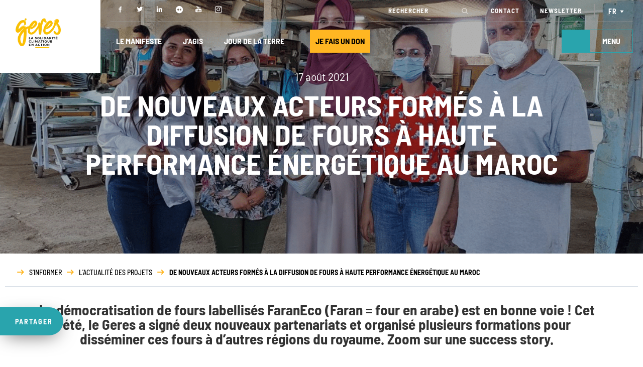

--- FILE ---
content_type: text/css; charset=utf-8
request_url: https://www.geres.eu/wp-content/plugins/divi-bastille-addons/styles/style.min.css
body_size: 1037
content:
.bastad_breadcrumb .module-title{font-weight:700;font-size:30px}.row_content_poup{-ms-flex-align:center;align-items:center;display:-ms-flexbox;display:flex}.diba_content_popup{cursor:pointer}.diba_content_popup,.diba_content_popup .et_pb_module_inner{position:relative;display:-ms-flexbox;display:flex;-ms-flex-pack:center;justify-content:center}.diba_content_popup .et_pb_module_inner,.diba_content_popup .hover-content{width:100%;-ms-flex-align:center;align-items:center}.diba_content_popup .hover-content{position:absolute;top:50%;-webkit-transform:translateY(-50%);transform:translateY(-50%);left:0;text-align:center;z-index:1;opacity:0;display:-ms-flexbox;display:flex;-ms-flex-direction:column;flex-direction:column;-ms-flex-pack:center;justify-content:center}.diba_content_popup h3{font-size:20px!important;line-height:26px!important}.diba_content_popup p{font-size:13px;line-height:15px}.diba_content_popup:hover .hover-content{opacity:1}.diba_content_popup:hover .logo{opacity:.1}.diba_content_popup .more-content{display:none}.diba_header_project{position:relative;display:-ms-flexbox;display:flex;width:100%;height:100%}.diba_header_project .header_project{min-height:481px;height:100%;width:100%;background:#888;display:-ms-flexbox;display:flex;-ms-flex-pack:center;justify-content:center;-ms-flex-align:center;align-items:center;z-index:0;-ms-flex-direction:column;flex-direction:column}.diba_header_project .et_pb_module_inner{width:100%;height:100%}.diba_header_project .header_project .image_project{position:absolute;top:0;left:0;width:100%;height:100%;background-repeat:no-repeat;background-position:50%;background-size:cover;z-index:0;background-color:#ffc756}.diba_header_project .header_project .image_project:after{content:"";position:absolute;top:0;left:0;width:100%;height:100%;background:rgba(0,0,0,.3)}.diba_header_project .header_project h1{color:#fff;text-transform:uppercase;font-size:58px;font-weight:700;z-index:0;max-width:75%;text-align:center}@media(min-width:501px) and (max-width:768px){.diba_header_project .header_project h1{font-size:46px}}@media(max-width:500px){.diba_header_project .header_project h1{font-size:37px}}.diba_header_project .header_project .category{z-index:0;background:#fff;padding:4px;padding-left:6px;padding-right:6px;margin-bottom:1rem;margin-top:6rem}.diba_header_project .header_project .category i{color:#fcbf01}.diba_header_project .header_project .category span{color:#000;font-weight:700;font-family:Barlow Semi Condensed,sans-serif;padding-left:2px}.diba_header_guide_etude{position:relative;display:-ms-flexbox;display:flex;width:100%;height:100%}.diba_header_guide_etude .et_pb_module_inner{height:100%}.diba_header_guide_etude .header_guide_etude{height:100%;min-height:481px;width:100%;background:#888;display:-ms-flexbox;display:flex;-ms-flex-pack:center;justify-content:center;-ms-flex-align:center;align-items:center;z-index:0;-ms-flex-direction:column;flex-direction:column}.diba_header_guide_etude .et_pb_module_inner{width:100%}.diba_header_guide_etude .header_guide_etude .image_guide{position:absolute;top:0;left:0;width:100%;height:100%;background-repeat:no-repeat;background-position:50%;background-size:cover;z-index:0;background-color:#ffc756}.diba_header_guide_etude .header_guide_etude .image_guide:after{content:"";position:absolute;top:0;left:0;width:100%;height:100%;background:rgba(0,0,0,.3)}.diba_header_guide_etude .header_guide_etude h1{color:#fff;text-transform:uppercase;font-size:58px;font-weight:700;z-index:0;max-width:75%;text-align:center}@media(min-width:501px) and (max-width:768px){.diba_header_guide_etude .header_guide_etude h1{font-size:46px}}@media(max-width:500px){.diba_header_guide_etude .header_guide_etude h1{font-size:37px}}.diba_header_guide_etude .header_guide_etude .category{z-index:0;background:#fff;padding:4px;padding-left:6px;padding-right:6px;margin-bottom:1rem;margin-top:6rem}.diba_header_guide_etude .header_guide_etude .category i{color:#fcbf01}.diba_header_guide_etude .header_guide_etude .category span{color:#000;font-weight:700;font-family:Barlow Semi Condensed,sans-serif;padding-left:2px;text-transform:uppercase}.diba_header_article{position:relative;display:-ms-flexbox;display:flex;width:100%;height:100%}.diba_header_article .header_article{min-height:481px;height:100%;width:100%;background:#888;display:-ms-flexbox;display:flex;-ms-flex-pack:center;justify-content:center;-ms-flex-align:center;align-items:center;z-index:0;-ms-flex-direction:column;flex-direction:column}.diba_header_article .et_pb_module_inner{width:100%;height:100%}.diba_header_article .header_article span.date{z-index:0;color:#fff;font-size:21px;font-family:Barlow;font-weight:400;margin-bottom:1rem}.diba_header_article .header_article .image_article{position:absolute;top:0;left:0;width:100%;height:100%;background-repeat:no-repeat;background-position:50%;background-size:cover;z-index:0;background-color:#ffc756}.diba_header_article .header_article .image_article:after{content:"";position:absolute;top:0;left:0;width:100%;height:100%;background:rgba(0,0,0,.3)}.diba_header_article .header_article h1{color:#fff;text-transform:uppercase;font-size:58px;font-weight:700;z-index:0;max-width:75%;text-align:center}@media(min-width:501px) and (max-width:768px){.diba_header_article .header_article h1{font-size:46px}}@media(max-width:500px){.diba_header_article .header_article h1{font-size:37px}}.diba_header_article .header_article .category{z-index:0;background:#fff;padding:4px;padding-left:6px;padding-right:6px;margin-bottom:1rem;margin-top:6rem}.diba_header_article .header_article .category i{color:#fcbf01}.diba_header_article .header_article .category span{color:#000;font-weight:700;font-family:Barlow Semi Condensed,sans-serif;padding-left:2px}.diba_header_state{position:relative}.diba_header_state,.diba_header_state .header_state{display:-ms-flexbox;display:flex;width:100%;height:100%}.diba_header_state .header_state{min-height:481px;background:#888;-ms-flex-pack:center;justify-content:center;-ms-flex-align:center;align-items:center;z-index:0;-ms-flex-direction:column;flex-direction:column}.diba_header_state .et_pb_module_inner{width:100%;height:100%}.diba_header_state .header_state span.subtitle{z-index:0;color:#fff;font-size:21px;font-family:Barlow;font-weight:400;margin-bottom:1rem}.diba_header_state .header_state .image_state{position:absolute;top:0;left:0;width:100%;height:100%;background-repeat:no-repeat;background-position:50%;background-size:cover;z-index:0;background-color:#ffc756}.diba_header_state .header_state .image_state:after{content:"";position:absolute;top:0;left:0;width:100%;height:100%;background:rgba(0,0,0,.3)}.diba_header_state .header_state h1{color:#fff;text-transform:uppercase;font-size:58px;font-weight:700;z-index:0;max-width:75%;text-align:center}@media(min-width:501px) and (max-width:768px){.diba_header_state .header_state h1{font-size:46px}}@media(max-width:500px){.diba_header_state .header_state h1{font-size:37px}}.diba_header_state .header_state .category{z-index:0;background:#fff;padding:4px;padding-left:6px;padding-right:6px;margin-bottom:1rem;margin-top:6rem}.diba_header_article .header_article .category i{color:#fcbf01}.diba_header_article .header_article .category span{color:#000;font-weight:700;font-family:Barlow Semi Condensed,sans-serif;padding-left:2px}.diba_header_offre{position:relative}.diba_header_offre,.diba_header_offre .header_offre{display:-ms-flexbox;display:flex;width:100%;height:100%}.diba_header_offre .header_offre{min-height:481px;padding:2rem;background:#888;-ms-flex-pack:center;justify-content:center;-ms-flex-align:center;align-items:center;z-index:0;-ms-flex-direction:column;flex-direction:column}.diba_header_offre .et_pb_module_inner{width:100%;height:100%}.diba_header_offre .header_offre span.date{z-index:0;color:#fff;font-size:21px;font-family:Barlow;font-weight:400;margin-bottom:1rem}.diba_header_offre .header_offre .image_offre{position:absolute;top:0;left:0;width:100%;height:100%;background-repeat:no-repeat;background-position:50%;background-size:cover;z-index:0;background-color:#ffc756}.diba_header_offre .header_offre .image_offre:after{content:"";position:absolute;top:0;left:0;width:100%;height:100%;background:rgba(0,0,0,.3)}.diba_header_offre .header_offre h1{color:#fff;text-transform:uppercase;font-size:58px;font-weight:700;z-index:0;max-width:75%;text-align:center}@media(min-width:501px) and (max-width:768px){.diba_header_offre .header_offre h1{font-size:46px}}@media(max-width:500px){.diba_header_offre .header_offre h1{font-size:37px}}.diba_header_offre .header_offre .category{z-index:0;background:#fff;padding:4px;padding-left:6px;padding-right:6px;margin-bottom:1rem;margin-top:6rem}.diba_header_offre .header_offre .category i{color:#fcbf01}.diba_header_offre .header_offre .category span{color:#000;font-weight:700;font-family:Barlow Semi Condensed,sans-serif;padding-left:2px}.diba_header_appel_offre{position:relative;display:-ms-flexbox;display:flex;width:100%;height:100%}.diba_header_appel_offre .header_appel_offre{min-height:481px;height:100%;width:100%;background:#888;display:-ms-flexbox;display:flex;-ms-flex-pack:center;justify-content:center;-ms-flex-align:center;align-items:center;z-index:0;-ms-flex-direction:column;flex-direction:column}.diba_header_appel_offre .et_pb_module_inner{width:100%;height:100%}.diba_header_appel_offre .header_appel_offre span.date{z-index:0;color:#fff;font-size:21px;font-family:Barlow;font-weight:400;margin-bottom:1rem}.diba_header_appel_offre .header_appel_offre .image_appel_offre{position:absolute;top:0;left:0;width:100%;height:100%;background-repeat:no-repeat;background-position:50%;background-size:cover;z-index:0;background-color:#ffc756}.diba_header_appel_offre .header_appel_offre .image_appel_offre:after{content:"";position:absolute;top:0;left:0;width:100%;height:100%;background:rgba(0,0,0,.3)}.diba_header_appel_offre .header_appel_offre h1{color:#fff;text-transform:uppercase;font-size:58px;font-weight:700;z-index:0;max-width:75%;text-align:center}@media(min-width:501px) and (max-width:768px){.diba_header_appel_offre .header_appel_offre h1{font-size:46px}}@media(max-width:500px){.diba_header_appel_offre .header_appel_offre h1{font-size:37px}}.diba_header_appel_offre .header_appel_offre .category{z-index:0;background:#fff;padding:4px;padding-left:6px;padding-right:6px;margin-bottom:1rem;margin-top:6rem;text-transform:uppercase}.diba_header_appel_offre .header_appel_offre .category i{color:#fcbf01}.diba_header_appel_offre .header_appel_offre .category span{color:#000;font-weight:700;font-family:Barlow Semi Condensed,sans-serif;padding-left:2px}

--- FILE ---
content_type: text/css; charset=utf-8
request_url: https://www.geres.eu/wp-content/cache/background-css/1/www.geres.eu/wp-content/cache/min/1/wp-content/themes/geres/style.css?ver=1768394793&wpr_t=1769817385
body_size: 13563
content:
@font-face{font-display:swap;font-family:'Barlow';src:url(../../../../../../../../../../../themes/geres/fonts/Barlow-Bold.woff2) format('woff2'),url(../../../../../../../../../../../themes/geres/fonts/Barlow-Bold.woff) format('woff');font-weight:700;font-style:normal}@font-face{font-display:swap;font-family:'Barlow';src:url(../../../../../../../../../../../themes/geres/fonts/Barlow-SemiBoldItalic.woff2) format('woff2'),url(../../../../../../../../../../../themes/geres/fonts/Barlow-SemiBoldItalic.woff) format('woff');font-weight:600;font-style:italic}@font-face{font-display:swap;font-family:'Barlow';src:url(../../../../../../../../../../../themes/geres/fonts/Barlow-SemiBold.woff2) format('woff2'),url(../../../../../../../../../../../themes/geres/fonts/Barlow-SemiBold.woff) format('woff');font-weight:600;font-style:normal}@font-face{font-display:swap;font-family:'Barlow';src:url(../../../../../../../../../../../themes/geres/fonts/Barlow-Light.woff2) format('woff2'),url(../../../../../../../../../../../themes/geres/fonts/Barlow-Light.woff) format('woff');font-weight:300;font-style:normal}@font-face{font-display:swap;font-family:'Barlow';src:url(../../../../../../../../../../../themes/geres/fonts/Barlow-Italic.woff2) format('woff2'),url(../../../../../../../../../../../themes/geres/fonts/Barlow-Italic.woff) format('woff');font-weight:400;font-style:italic}@font-face{font-display:swap;font-family:'Barlow';src:url(../../../../../../../../../../../themes/geres/fonts/Barlow-ExtraLight.woff2) format('woff2'),url(../../../../../../../../../../../themes/geres/fonts/Barlow-ExtraLight.woff) format('woff');font-weight:200;font-style:normal}@font-face{font-display:swap;font-family:'Barlow';src:url(../../../../../../../../../../../themes/geres/fonts/Barlow-ExtraLightItalic.woff2) format('woff2'),url(../../../../../../../../../../../themes/geres/fonts/Barlow-ExtraLightItalic.woff) format('woff');font-weight:200;font-style:italic}@font-face{font-display:swap;font-family:'Barlow';src:url(../../../../../../../../../../../themes/geres/fonts/Barlow-ExtraBoldItalic.woff2) format('woff2'),url(../../../../../../../../../../../themes/geres/fonts/Barlow-ExtraBoldItalic.woff) format('woff');font-weight:800;font-style:italic}@font-face{font-display:swap;font-family:'Barlow';src:url(../../../../../../../../../../../themes/geres/fonts/Barlow-Medium.woff2) format('woff2'),url(../../../../../../../../../../../themes/geres/fonts/Barlow-Medium.woff) format('woff');font-weight:500;font-style:normal}@font-face{font-display:swap;font-family:'Barlow';src:url(../../../../../../../../../../../themes/geres/fonts/Barlow-LightItalic.woff2) format('woff2'),url(../../../../../../../../../../../themes/geres/fonts/Barlow-LightItalic.woff) format('woff');font-weight:300;font-style:italic}@font-face{font-display:swap;font-family:'Barlow';src:url(../../../../../../../../../../../themes/geres/fonts/Barlow-ThinItalic.woff2) format('woff2'),url(../../../../../../../../../../../themes/geres/fonts/Barlow-ThinItalic.woff) format('woff');font-weight:100;font-style:italic}@font-face{font-display:swap;font-family:'Barlow';src:url(../../../../../../../../../../../themes/geres/fonts/Barlow-Thin.woff2) format('woff2'),url(../../../../../../../../../../../themes/geres/fonts/Barlow-Thin.woff) format('woff');font-weight:100;font-style:normal}@font-face{font-display:swap;font-family:'Barlow';src:url(../../../../../../../../../../../themes/geres/fonts/Barlow-Black.woff2) format('woff2'),url(../../../../../../../../../../../themes/geres/fonts/Barlow-Black.woff) format('woff');font-weight:900;font-style:normal}@font-face{font-display:swap;font-family:'Barlow';src:url(../../../../../../../../../../../themes/geres/fonts/Barlow-Regular.woff2) format('woff2'),url(../../../../../../../../../../../themes/geres/fonts/Barlow-Regular.woff) format('woff');font-weight:400;font-style:normal}@font-face{font-display:swap;font-family:'Barlow';src:url(../../../../../../../../../../../themes/geres/fonts/Barlow-BlackItalic.woff2) format('woff2'),url(../../../../../../../../../../../themes/geres/fonts/Barlow-BlackItalic.woff) format('woff');font-weight:900;font-style:italic}@font-face{font-display:swap;font-family:'Barlow';src:url(../../../../../../../../../../../themes/geres/fonts/Barlow-MediumItalic.woff2) format('woff2'),url(../../../../../../../../../../../themes/geres/fonts/Barlow-MediumItalic.woff) format('woff');font-weight:500;font-style:italic}@font-face{font-display:swap;font-family:'Barlow';src:url(../../../../../../../../../../../themes/geres/fonts/Barlow-ExtraBold.woff2) format('woff2'),url(../../../../../../../../../../../themes/geres/fonts/Barlow-ExtraBold.woff) format('woff');font-weight:800;font-style:normal}@font-face{font-display:swap;font-family:'Barlow';src:url(../../../../../../../../../../../themes/geres/fonts/Barlow-BoldItalic.woff2) format('woff2'),url(../../../../../../../../../../../themes/geres/fonts/Barlow-BoldItalic.woff) format('woff');font-weight:700;font-style:italic}@font-face{font-display:swap;font-family:'Barlow Semi Condensed';src:url(../../../../../../../../../../../themes/geres/fonts/BarlowSemiCondensed-ExtraBold.woff2) format('woff2'),url(../../../../../../../../../../../themes/geres/fonts/BarlowSemiCondensed-ExtraBold.woff) format('woff');font-weight:800;font-style:normal}@font-face{font-display:swap;font-family:'Barlow Semi Condensed';src:url(../../../../../../../../../../../themes/geres/fonts/BarlowSemiCondensed-BoldItalic.woff2) format('woff2'),url(../../../../../../../../../../../themes/geres/fonts/BarlowSemiCondensed-BoldItalic.woff) format('woff');font-weight:700;font-style:italic}@font-face{font-display:swap;font-family:'Barlow Semi Condensed';src:url(../../../../../../../../../../../themes/geres/fonts/BarlowSemiCondensed-SemiBold.woff2) format('woff2'),url(../../../../../../../../../../../themes/geres/fonts/BarlowSemiCondensed-SemiBold.woff) format('woff');font-weight:600;font-style:normal}@font-face{font-display:swap;font-family:'Barlow Semi Condensed';src:url(../../../../../../../../../../../themes/geres/fonts/BarlowSemiCondensed-Bold.woff2) format('woff2'),url(../../../../../../../../../../../themes/geres/fonts/BarlowSemiCondensed-Bold.woff) format('woff');font-weight:700;font-style:normal}@font-face{font-display:swap;font-family:'Barlow Semi Condensed';src:url(../../../../../../../../../../../themes/geres/fonts/BarlowSemiCondensed-MediumItalic.woff2) format('woff2'),url(../../../../../../../../../../../themes/geres/fonts/BarlowSemiCondensed-MediumItalic.woff) format('woff');font-weight:500;font-style:italic}@font-face{font-display:swap;font-family:'Barlow Semi Condensed';src:url(../../../../../../../../../../../themes/geres/fonts/BarlowSemiCondensed-Light.woff2) format('woff2'),url(../../../../../../../../../../../themes/geres/fonts/BarlowSemiCondensed-Light.woff) format('woff');font-weight:300;font-style:normal}@font-face{font-display:swap;font-family:'Barlow Semi Condensed';src:url(../../../../../../../../../../../themes/geres/fonts/BarlowSemiCondensed-ExtraLightItalic.woff2) format('woff2'),url(../../../../../../../../../../../themes/geres/fonts/BarlowSemiCondensed-ExtraLightItalic.woff) format('woff');font-weight:200;font-style:italic}@font-face{font-display:swap;font-family:'Barlow Semi Condensed';src:url(../../../../../../../../../../../themes/geres/fonts/BarlowSemiCondensed-Thin.woff2) format('woff2'),url(../../../../../../../../../../../themes/geres/fonts/BarlowSemiCondensed-Thin.woff) format('woff');font-weight:100;font-style:normal}@font-face{font-display:swap;font-family:'Barlow Semi Condensed';src:url(../../../../../../../../../../../themes/geres/fonts/BarlowSemiCondensed-Regular.woff2) format('woff2'),url(../../../../../../../../../../../themes/geres/fonts/BarlowSemiCondensed-Regular.woff) format('woff');font-weight:400;font-style:normal}@font-face{font-display:swap;font-family:'Barlow Semi Condensed';src:url(../../../../../../../../../../../themes/geres/fonts/BarlowSemiCondensed-SemiBoldItalic.woff2) format('woff2'),url(../../../../../../../../../../../themes/geres/fonts/BarlowSemiCondensed-SemiBoldItalic.woff) format('woff');font-weight:600;font-style:italic}@font-face{font-display:swap;font-family:'Barlow Semi Condensed';src:url(../../../../../../../../../../../themes/geres/fonts/BarlowSemiCondensed-Italic.woff2) format('woff2'),url(../../../../../../../../../../../themes/geres/fonts/BarlowSemiCondensed-Italic.woff) format('woff');font-weight:400;font-style:italic}@font-face{font-display:swap;font-family:'Barlow Semi Condensed';src:url(../../../../../../../../../../../themes/geres/fonts/BarlowSemiCondensed-ExtraBoldItalic.woff2) format('woff2'),url(../../../../../../../../../../../themes/geres/fonts/BarlowSemiCondensed-ExtraBoldItalic.woff) format('woff');font-weight:800;font-style:italic}@font-face{font-display:swap;font-family:'Barlow Semi Condensed';src:url(../../../../../../../../../../../themes/geres/fonts/BarlowSemiCondensed-BlackItalic.woff2) format('woff2'),url(../../../../../../../../../../../themes/geres/fonts/BarlowSemiCondensed-BlackItalic.woff) format('woff');font-weight:900;font-style:italic}@font-face{font-display:swap;font-family:'Barlow Semi Condensed';src:url(../../../../../../../../../../../themes/geres/fonts/BarlowSemiCondensed-Black.woff2) format('woff2'),url(../../../../../../../../../../../themes/geres/fonts/BarlowSemiCondensed-Black.woff) format('woff');font-weight:900;font-style:normal}@font-face{font-display:swap;font-family:'Barlow Semi Condensed';src:url(../../../../../../../../../../../themes/geres/fonts/BarlowSemiCondensed-ExtraLight.woff2) format('woff2'),url(../../../../../../../../../../../themes/geres/fonts/BarlowSemiCondensed-ExtraLight.woff) format('woff');font-weight:200;font-style:normal}@font-face{font-display:swap;font-family:'Barlow Semi Condensed';src:url(../../../../../../../../../../../themes/geres/fonts/BarlowSemiCondensed-Medium.woff2) format('woff2'),url(../../../../../../../../../../../themes/geres/fonts/BarlowSemiCondensed-Medium.woff) format('woff');font-weight:500;font-style:normal}@font-face{font-display:swap;font-family:'Barlow Semi Condensed';src:url(../../../../../../../../../../../themes/geres/fonts/BarlowSemiCondensed-ThinItalic.woff2) format('woff2'),url(../../../../../../../../../../../themes/geres/fonts/BarlowSemiCondensed-ThinItalic.woff) format('woff');font-weight:100;font-style:italic}@font-face{font-display:swap;font-family:'Barlow Semi Condensed';src:url(../../../../../../../../../../../themes/geres/fonts/BarlowSemiCondensed-LightItalic.woff2) format('woff2'),url(../../../../../../../../../../../themes/geres/fonts/BarlowSemiCondensed-LightItalic.woff) format('woff');font-weight:300;font-style:italic}@font-face{font-display:swap;font-family:'icomoon';src:url(../../../../../../../../../../../themes/geres/fonts/icomoon.eot?sktta6);src:url('../../../../../../../../../../../themes/geres/fonts/icomoon.eot?sktta6#iefix') format('embedded-opentype'),url(../../../../../../../../../../../themes/geres/fonts/icomoon.ttf?sktta6) format('truetype'),url(../../../../../../../../../../../themes/geres/fonts/icomoon.woff?sktta6) format('woff'),url('../../../../../../../../../../../themes/geres/fonts/icomoon.svg?sktta6#icomoon') format('svg');font-weight:400;font-style:normal}[class^="icon-"],[class*=" icon-"]{font-family:'icomoon'!important;speak:none;font-style:normal;font-weight:400;font-variant:normal;text-transform:none;line-height:1;-webkit-font-smoothing:antialiased;-moz-osx-font-smoothing:grayscale}.icon-action_calculer_emissions:before{content:"\e900"}.icon-action_devenir_membre:before{content:"\e901"}.icon-action_don:before{content:"\e902"}.icon-action_reduire_empreinte_eco:before{content:"\e903"}.icon-action_soutenir_campagnes:before{content:"\e904"}.icon-action_travailler:before{content:"\e905"}.icon-arrow_bottom:before{content:"\e906"}.icon-arrow_left:before{content:"\e907"}.icon-arrow_right:before{content:"\e908"}.icon-arrow_top:before{content:"\e909"}.icon-burger:before{content:"\e90a"}.icon-CAT_ACTU_GERES:before,.icon-guides-techniques:before,.icon-outils-pedagogiques:before,.icon-lactualite-du-geres:before,.icon-technical-guides:before,.icon-pedagogical-tools:before{content:"\e90b"}.icon-CAT_APPELS_OFFRE:before{content:"\e90c"}.icon-CAT_BENEVOLE:before{content:"\e90d"}.icon-CAT_CANDIDATURE_SPONT:before{content:"\e90e"}.icon-CAT_DECRYPTAGE:before,.icon-decryptages:before{content:"\e90f"}.icon-CAT_JOB:before{content:"\e910"}.icon-CAT_SOLUTIONS:before,.icon-etudes:before,.icon-solutions:before,.icon-studies:before{content:"\e911"}.icon-CAT_STAGE:before{content:"\e912"}.icon-CAT_WORLD:before{content:"\e913"}.icon-chevron_bottom:before{content:"\e914"}.icon-chevron_left:before{content:"\e915"}.icon-chevron_right:before{content:"\e916"}.icon-chevron_top:before{content:"\e917"}.icon-close_newsletter:before{content:"\e918"}.icon-close:before{content:"\e919"}.icon-dropdown-langue:before{content:"\e91a"}.icon-expertise_acces_energie:before{content:"\e91b"}.icon-expertise_energies_ren:before{content:"\e91c"}.icon-expertise_maitrise_energie:before{content:"\e91d"}.icon-expertise_mobilisation:before{content:"\e91e"}.icon-expertise_politiques_climat:before{content:"\e91f"}.icon-mail:before{content:"\e920"}.icon-phone:before{content:"\e921"}.icon-quote:before{content:"\e922"}.icon-search:before{content:"\e923"}.icon-share_copier_lien:before{content:"\e924"}.icon-share_facebook:before{content:"\e925"}.icon-share_flicker:before{content:"\e926"}.icon-share_linkedin:before{content:"\e927"}.icon-share_newsletter:before{content:"\e928"}.icon-share_twitter:before{content:"\e929"}.icon-share_youtube:before{content:"\e92a"}.icon-share:before{content:"\e92b"}.icon-share_instagram:before{content:"\e92c"}body{font-family:"Barlow",Arial,sans-serif}h1,h2,h3,h4{font-family:"Barlow Semi Condensed"}p{font-family:"Barlow";font-weight:400}body.home #page-container .et_pb_section .et_pb_button_0:hover{background-color:#FFB622}article{overflow:hidden}a.et_pb_button.et_pb_button_0.et_pb_bg_layout_dark{font-family:"Barlow Semi Condensed";font-weight:900}body #page-container .et_pb_section .et_pb_button_0:before{content:attr(data-icon);font-family:"ETmodules"!important;color:rgba(0,0,0,0);line-height:inherit;font-size:inherit!important;opacity:1;margin-left:-1.3em;right:auto;display:inline-block;background:var(--wpr-bg-66c93132-b742-4b9b-bf17-adf4f477fbb8) no-repeat center}body.home .et_pb_section_0{min-height:768px}span.icon-expertise_acces_energie,span.icon-expertise_mobilisation,span.icon-expertise_maitrise_energie,span.icon-expertise_energies_ren,span.icon-expertise_politiques_climat{font-size:50px}.et_pb_button{font-family:"Barlow Semi Condensed"}.et_pb_section_0 .et_pb_text_inner h1,.et_pb_section_1 .et_pb_text_inner h1{font-family:"Barlow Semi Condensed";font-weight:700}.et_pb_section_0 .et_pb_text_inner p,.et_pb_section_1 .et_pb_text_inner p{font-family:"Barlow",sans-serif}@media screen and (max-width:981px){.et_pb_section_0 .et_pb_text_inner p,.et_pb_section_1 .et_pb_text_inner p{}.et_pb_section_1 .et_pb_row_3{justify-content:flex-end}}li#menu-item-94,li#menu-item-95,li#menu-item-101,li#menu-item-102,li#menu-item-7600,li#menu-item-7601,li#menu-item-7602,li#menu-item-7603{margin:10px 20px;width:22.5%;min-height:33vh}li.menu-item.menu-item-type-custom.menu-item-object-custom.current-menu-ancestor.current-menu-parent.menu-item-has-children.menu-item-94,li.menu-item.menu-item-type-custom.menu-item-object-custom.current-menu-ancestor.current-menu-parent.menu-item-has-children.menu-item-95,li.menu-item.menu-item-type-custom.menu-item-object-custom.current-menu-ancestor.current-menu-parent.menu-item-has-children.menu-item-101,li.menu-item.menu-item-type-custom.menu-item-object-custom.current-menu-ancestor.current-menu-parent.menu-item-has-children.menu-item-102{margin:10px 30px}.et_pb_column.et_pb_column_4_4.et_pb_column_25.et_pb_css_mix_blend_mode_passthrough.et-last-child{display:flex;flex-direction:column;align-items:center}.et_header_style_left .logo_container{position:absolute;width:auto;height:100%;background:#fff}.et_pb_slide_description{text-shadow:0 0 0!important}#main-header{height:145px;display:flex;flex-wrap:wrap;justify-content:center;z-index:99992;background-color:transparent}#main-header.scroll{height:auto}#main-header.scroll .nav-header{padding-top:12px;padding-bottom:12px;margin-top:0!important}#main-header.scroll .logo_inner .logo{padding-bottom:0}#main-header.scroll .nav-header-outer{padding:0;margin-top:0}@media screen and (max-width:980px){#main-header.scroll .navigation{}#main-header.scroll.menu-active{display:flex}}#main-header #partage-fixe{position:fixed;left:0;top:85%;bottom:0;background:#29A4AD;height:56px;border-top-right-radius:28.5px;border-bottom-right-radius:28.5px;display:flex;align-items:center;justify-content:center;font-family:"Barlow Semi Condensed";font-weight:700;letter-spacing:2px;padding-right:6px;-webkit-box-shadow:0 10px 37px -11px rgba(0,0,0,.62);-moz-box-shadow:0 10px 37px -11px rgba(0,0,0,.62);box-shadow:0 10px 37px -11px rgba(0,0,0,.62)}#main-header #partage-fixe a{border-right:transparent;padding-right:15px;text-transform:uppercase}#main-header #partage-fixe .reseaux-partage-fixe,#main-header #partage-fixe .mail-partage-lien{display:none}#main-header #partage-fixe.active a,#main-header #partage-fixe.active .reseaux-partage-fixe,#main-header #partage-fixe.active .mail-partage-lien{height:100%;align-items:center;display:flex}#main-header #partage-fixe *{transition:all 0.5s ease}#main-header .reseaux-partage-fixe{border-right:solid 1px rgba(50,50,50,.1);border-left:solid 1px rgba(50,50,50,.1);padding-right:6px;padding-left:6px}#main-header #partage-fixe.active .sharer{padding-right:2px;padding-left:2px}#main-header #partage-fixe a span{display:flex;align-items:center;color:#fff}#main-header .mail-partage-fixe{border-right:solid 1px rgba(50,50,50,.1);height:100%}#main-header .mail-partage-lien{height:100%;padding-right:6px;padding-left:6px}#main-header .mail-partage-lien.copied:after{content:"lien copié !";color:#fff;font-weight:500;margin-left:5px}#main-header .mail-partage-fixe a,#main-header .mail-partage-lien a{padding-right:6px!important;padding-left:6px}#main-header #partage-fixe a span:before{content:"";display:block;background:var(--wpr-bg-fc86160b-76b9-4893-bcc5-65fda58bd7d2) center no-repeat;background-size:contain;width:25px;height:15px;margin-left:5px}#main-header #partage-fixe i{content:"";display:block;background-size:contain;background-repeat:no-repeat;background-position:center center;color:#fff}#main-header .reseaux-partage-fixe{font-size:1.5rem}#main-header #partage-fixe .reseaux-partage-fixe #facebook{background-image:var(--wpr-bg-d5631251-182d-44bc-a9c4-812115115177)}#main-header #partage-fixe .reseaux-partage-fixe #twitter{background-image:var(--wpr-bg-beeaef22-95d8-4083-873d-271ef240bcd6)}#main-header #partage-fixe .reseaux-partage-fixe #linkedin{background-image:var(--wpr-bg-8d9add78-0fdc-44e2-a34b-3196b6f407c4)}#main-header #partage-fixe .mail-partage-fixe{display:none}#main-header #partage-fixe.active .mail-partage-fixe{display:block;padding-right:6px;padding-left:6px}#main-header #partage-fixe .mail-partage-fixe #mail{background-image:var(--wpr-bg-99f1d8d3-3e33-4c20-8a2c-826988dfce4f);background-repeat:no-repeat;background-position:center;width:17px;height:17px}#main-header .inscription-newsletter{display:flex;align-items:center;flex-direction:column;background:#b9d93e;position:fixed;right:0;bottom:0;font-family:"Barlow Semi Condensed";font-weight:700;font-size:18px;color:#fff;padding:35px 40px;letter-spacing:1.2px;width:352px;text-align:center}@media(max-width:420px){#main-header .inscription-newsletter{display:none!important}}#main-header .inscription-newsletter.none{display:none!important}#main-header .inscription-newsletter a{padding:10px;color:#000;background:#fff;font-size:14px;margin-top:20px}#main-header .inscription-newsletter a:hover{background:#29A4AD}#main-header .inscription-newsletter #close-newsletter{position:absolute;top:0;right:0;border:1px solid;border-radius:100%;display:flex;justify-content:center;font-size:11px;padding:5px;margin:12px;cursor:pointer;transition:all 0.3s ease}#main-header .inscription-newsletter #close-newsletter:hover{transform:scale(1.1);transition:all 0.6s ease}#main-header .inscription-newsletter #close-newsletter:before{transform:translateX(.5px)}#main-header .contact-header-fixe{display:flex;align-items:center;flex-direction:column;background:#29A4AD;position:fixed;right:0;bottom:0;font-family:"Barlow Semi Condensed",sans-serif;font-size:16px;color:#fff;padding:25px 30px;letter-spacing:1.2px;text-align:center}#main-header .contact-header-fixe i{color:#FCBF01;margin-right:7px}#main-header .contact-header-fixe a{color:#fff;display:inline-block}#main-header .contact-header-fixe a.mail{display:none}#main-header .contact-header-fixe a.phone{margin-bottom:7px;margin-top:7px;display:none}#main-header #contact-header-fixe-title{font-weight:700;font-size:18px;margin-bottom:10px}#main-header.scroll .navigation{background:#fff;box-shadow:0 30px 35px 0 rgba(0,0,0,.05);padding-right:10px;// height:85px;transition:background .3 ease}#main-header .logo_inner{height:100%;width:20%;background:#fff;display:flex;flex:0 0 200px;z-index:2}@media screen and (max-width:981px){#main-header .logo_inner{flex:0 0 130px}}@media screen and (max-width:930px){#main-header .logo_inner{flex:0 0 100px;height:82px!important}}@media (max-width:767px){#main-header.scroll{top:0!important;position:fixed!important}#main-header.scroll .navigation:before{content:"";position:absolute;bottom:0;width:100%;height:1px;background:#F3F3F3;z-index:-1}#main-header.scroll .logo_inner .logo{justify-content:flex-start;padding-left:15px}#main-header.scroll .nav-mobile .inner .don-mobile a{margin-right:6px}#main-header.scroll .logo_inner{flex:0 0 100px;height:43px!important}#main-header.scroll .logo_inner .logo img{width:auto!important;height:87%}#main-header.scroll .navigation{padding-right:0;position:relative;z-index:0}#main-header.scroll .nav-mobile .inner{width:100%}#main-header.scroll .logo_inner{width:auto;flex:0}}#main-header .logo_inner.menu-active{background:inherit}#main-header .logo_inner.scroll-max{background:transparent}#main-header .navigation{width:100%;max-width:1400px}@media screen and (max-width:425px){#main-header .navigation{width:90%}}@media screen and (max-width:575px){#main-header .navigation{height:100%;width:100%}}#main-header .navigation .nav-outer{height:100%;display:flex}#main-header .navigation.mobile .nav-outer{display:none}#main-header .nav-header-outer{width:100%;display:flex;flex-wrap:wrap;flex-direction:column;padding-left:20px;padding-right:20px}#main-header.scroll .nav-header-outer{align-items:center}#main-header .navigation .nav-header{display:flex;width:100%;justify-content:space-between;margin-top:15px}#main-header .navigation .nav-search-outer{height:30%;width:100%;border-bottom-style:solid;border-bottom-width:.5px;border-bottom-color:rgba(151,151,151,.99);display:flex;align-items:center;justify-content:space-between;z-index:20}@media screen and (max-width:930px){#main-header .navigation .nav-header{display:block;margin-top:10px}#main-header .navigation .nav-search-outer{flex-direction:column;align-items:flex-start;margin-top:10px}}#main-header.scroll .navigation .nav-search-outer{display:none}#main-header .navigation .nav-icone{display:flex}#main-header .navigation .nav-icone span{color:#fff;font-size:19px;transition:all 0.1s ease-in-out;transform:scale(1);cursor:pointer}#main-header .navigation .nav-icone a{margin:0 10px;transition:all 0.1s ease-in-out}#main-header .navigation .nav-icone a:hover{transform:scale(1.2);transition:all 0.1s ease-in-out}#main-header .navigation .nav-outer .inner{display:flex;width:100%}#main-header .navigation .nav-outer .menu-btn{color:#fff;border-style:solid;border-color:#29A4AD;border-width:1px;height:fit-content;display:flex;width:142px}@media screen and (max-width:768px){#main-header .navigation .nav-outer .menu-btn{width:110px}}#main-header .navigation .nav-outer .menu-btn{cursor:pointer}#main-header .navigation .nav-outer .menu-btn .icone{background:#29A4AD;width:40%;display:flex;justify-content:center;transition:all 0.5s ease-in-out}@media screen and (max-width:930px){#main-header .navigation .nav-outer .menu-btn{width:50px}#main-header .navigation .nav-outer .menu-btn .icone{width:100%}}#main-header .navigation .nav-outer .menu-btn i,#main-header .navigation .nav-mobile .menu-btn i{background:var(--wpr-bg-ff24ee48-51aa-4a30-a8a3-39095dc22792);background-repeat:no-repeat;background-size:contain;height:40px;width:27px;display:block;background-position:center}#main-header .navigation .nav-outer .menu-btn i.fermer,#main-header .navigation .nav-mobile .menu-btn i.fermer{height:45px;width:18px;background:var(--wpr-bg-a85866c2-d12c-43b8-8fac-f603ae184e59);background-repeat:no-repeat;background-position:center}#main-header .navigation .nav-outer .menu-btn .txt-btn{width:60%;padding:10px;text-align:center}#main-header .navigation .nav-outer .menu-btn .txt-btn span{font-family:"Barlow Semi Condensed";font-weight:700;font-size:16px}@media screen and (max-width:768px){#main-header .navigation .nav-outer .menu-btn .txt-btn{font-size:14px}}@media screen and (max-width:671px){#main-header .navigation .nav-outer .menu-btn .txt-btn{display:none}}#main-header.scroll .navigation .nav-outer .menu-btn .txt-btn{color:#000}#main-header .navigation .nav-mobile{display:none;height:70%;width:100%}@media screen and (max-width:768px){#main-header .navigation .nav-mobile{height:auto}}#main-header .navigation.mobile .nav-mobile{display:block}#main-header .nav-mobile .inner{height:100%;width:95%;display:flex;align-items:center;justify-content:space-between}@media (max-width:930px){#main-header .nav-mobile .inner{width:100%}}#main-header .nav-mobile .inner .logo_inner{height:100%;width:25%}#main-header .nav-mobile .inner .don-mobile{display:flex;align-items:center}#main-header .nav-mobile .inner .don-mobile a{background:#FFB622;color:#000;font-family:"Barlow Semi Condensed";font-weight:700;border-width:1px;border-style:solid;border-color:transparent;transition:all 300ms ease-in-out;padding:10px;margin-right:30px}@media screen and (max-width:768px){#main-header .nav-mobile .inner .don-mobile a{margin-right:15px}}#main-header .nav-mobile .inner .don-mobile .txt-btn{display:none}#main-header .nav-mobile .inner .menu-btn{padding:2.5px;background:#29A4AD;width:50px;display:flex;justify-content:center;z-index:3}#main-header.scroll .navigation .menu-btn .txt-btn.color{color:#fff}#main-header .logo_inner .logo{height:100%;width:100%;display:flex;align-items:center;justify-content:center}#main-header .logo_inner .logo img{width:65%;transition:all 0.15s ease}#main-header.scroll .logo_inner .logo img{width:59%;transition:all 0.2s ease}@media screen and (max-width:768px){#main-header .logo_inner .logo{background-size:85%;padding-bottom:0}#main-header .logo_inner .logo img{width:77%}}#main-header.scroll .logo_inner{width:auto;flex:auto}#main-header.scroll .nav-header{padding-left:1rem}#main-header .logo_inner .logo.menu-active{height:85%}.menu-inner{background:#fff;display:block;width:100%;overflow:hidden;z-index:3;position:fixed;opacity:0;height:0;transform:translateY(20px)}.menu-inner.active{opacity:1;transform:translateY(0);transition:opacity 0.3s ease,transform 0.5s ease;height:100%;z-index:1000000000;left:0}.menu-inner .inner-menu-toggle{display:flex;justify-content:flex-end;align-items:center;padding:20px}.menu-inner .close-menu{width:45px;height:45px;border:solid 1px #29A4AD;border-radius:100%;margin:0 10px;display:flex;justify-content:center;align-items:center;cursor:pointer}.menu-geres-menu-container,.menu-geres-menu-en-container{width:80%;margin:0 auto;padding-top:7vh}.menu-geres-menu-container .menu,.menu-geres-menu-en-container .menu{display:flex;justify-content:center;padding:20px}@media screen and (max-width:930px){.menu-geres-menu-container .menu,.menu-geres-menu-en-container .menu{display:flex;flex-wrap:wrap}}@media (min-width:426px) and (max-width:930px){.menu-geres-menu-container li.menu-item-has-children,.menu-geres-menu-en-container li.menu-item-has-children{width:calc(50% - 41px)!important;margin-bottom:10px!important}}.menu-geres-menu-container .menu .menu-item,.menu-geres-menu-en-container .menu .menu-item{margin:10px 0}.menu-geres-menu-container .menu .menu-item a,.menu-geres-menu-en-container .menu .menu-item a{color:#0b0b0b}.menu-geres-menu-container .menu .menu-item a,.menu-geres-menu-en-container .menu .menu-item a{font-weight:700;font-size:22px;font-family:"Barlow Semi Condensed"}.menu-geres-menu-container .menu .menu-item a:after,.menu-geres-menu-en-container .menu .menu-item a:after{content:"";display:block;background:var(--wpr-bg-3dbfd71e-bf3b-4657-bc70-82558b1684f7);background-size:contain;background-repeat:no-repeat;height:13px;width:48px;margin-top:13px;margin-bottom:32px}.menu-geres-menu-container .menu .menu-item .sub-menu .menu-item a,.menu-geres-menu-en-container .menu .menu-item .sub-menu .menu-item a{display:flex;align-items:center}.menu-geres-menu-container .menu .menu-item .sub-menu a,.menu-geres-menu-en-container .menu .menu-item .sub-menu a{font-size:18px;font-family:"Barlow",sans-serif;font-weight:500;margin-bottom:13px}.menu-geres-menu-container .menu .menu-item .sub-menu a:hover,.menu-geres-menu-en-container .menu .menu-item .sub-menu a:hover{text-decoration:underline}.menu-geres-menu-container .menu .menu-item .sub-menu a:after,.menu-geres-menu-en-container .menu .menu-item .sub-menu a:after{display:none}.menu-geres-menu-container .menu .menu-item .sub-menu a:before,.menu-geres-menu-en-container .menu .menu-item .sub-menu a:before{content:" ";display:block;background:var(--wpr-bg-1d6000f0-246b-41ea-8ba5-0bc66dcbe234);background-size:contain;background-repeat:no-repeat;height:4px;width:4px;margin-right:13px}@media screen and (max-width:768px){.menu-geres-menu-container .menu .menu-item .sub-menu a:before,.menu-geres-menu-en-container .menu .menu-item .sub-menu a:before{width:10px}}.menu-geres-menu-container .menu .menu-item .sub-menu li .sub-menu a:before,.menu-geres-menu-en-container .menu .menu-item .sub-menu li .sub-menu a:before{background:var(--wpr-bg-bb7bb854-2f0b-4322-91ca-87a991e57a44);background-repeat:no-repeat;height:6px;width:6px;margin-left:10px}@media screen and (max-width:768px){.menu-geres-menu-container .menu .menu-item .sub-menu li .sub-menu a:before{width:10px}}.menu-geres-menu-secondaire-container,.menu-geres-menu-secondaire-en-container{display:flex;justify-content:center;padding-bottom:40px;width:80%;margin:0 auto}.menu-geres-menu-secondaire-container .menu,.menu-geres-menu-secondaire-en-container .menu{display:flex;width:95%}@media screen and (max-width:981px){.menu-geres-menu-secondaire-container .menu,.menu-geres-menu-secondaire-en-container .menu{width:90%}}.menu-geres-menu-secondaire-container .menu li,.menu-geres-menu-secondaire-en-container .menu li{height:70px;width:33%;display:flex;align-items:center;justify-content:center;border-style:solid;border-width:1px;border-color:#FFB622;margin:10px;transition:all 0.5s ease-in-out}@media screen and (max-width:671px){.menu-geres-menu-secondaire-container .menu,.menu-geres-menu-secondaire-en-container .menu{display:block}.menu-geres-menu-secondaire-container .menu li,.menu-geres-menu-secondaire-en-container .menu li{width:100%;margin-left:0}}.menu-geres-menu-secondaire-container .menu li:hover,.menu-geres-menu-secondaire-en-container .menu li:hover{border-color:#8CB3CC}.menu-geres-menu-secondaire-container .menu li:hover a:before,.menu-geres-menu-secondaire-en-container .menu li:hover a:before{background:var(--wpr-bg-48ef435d-eef0-4f1a-9ddc-3f69733a3fb5);background-repeat:no-repeat}.menu-geres-menu-secondaire-container .menu li a,.menu-geres-menu-secondaire-en-container .menu li a{color:#000;font-family:"Barlow Semi Condensed";font-weight:700;font-size:15px;display:flex;align-items:center}.menu-geres-menu-secondaire-container .menu li a:before,.menu-geres-menu-secondaire-en-container .menu li a:before{content:"";display:block;background:var(--wpr-bg-0ba47f85-b585-492e-bc11-b6fba3bf1d35);background-size:contain;background-repeat:no-repeat;height:9px;width:20px;transition:all 0.5s ease-in-out}.menu-geres-menu-secondaire-container .menu li:first-child a:before,.menu-geres-menu-secondaire-container .menu li:last-child a:before,.menu-geres-menu-secondaire-en-container .menu li:first-child a:before,.menu-geres-menu-secondaire-en-container .menu li:last-child a:before{background:var(--wpr-bg-d3299c81-5748-4d54-bda0-bdde8e93dc09);background-repeat:no-repeat}.menu-geres-menu-secondaire-container .menu li:first-child,.menu-geres-menu-secondaire-container .menu li:last-child,.menu-geres-menu-secondaire-en-container .menu li:first-child,.menu-geres-menu-secondaire-en-container .menu li:last-child{border-color:#8CB3CC}.menu-geres-menu-secondaire-container .menu li:first-child:hover,.menu-geres-menu-secondaire-container .menu li:last-child:hover,.menu-geres-menu-secondaire-en-container .menu li:first-child:hover,.menu-geres-menu-secondaire-en-container .menu li:last-child:hover{border-color:#FFB622}.menu-geres-menu-secondaire-container .menu li:first-child:hover a:before,.menu-geres-menu-secondaire-container .menu li:last-child:hover a:before,.menu-geres-menu-secondaire-en-container .menu li:first-child:hover a:before,.menu-geres-menu-secondaire-en-container .menu li:last-child:hover a:before{background:var(--wpr-bg-caf298d4-83bb-4297-9cfb-d088f2b9e86f);background-repeat:no-repeat}.menu-geres-header-container #menu-geres-header,.menu-geres-header-en-container #menu-geres-header-en{display:flex}@media screen and (max-width:1024px){.menu-geres-header-container.responsive,.menu-geres-header-en-container.responsive{display:none}}@media screen and (max-width:499px){.menu-geres-header-container #menu-geres-header,.menu-geres-header-en-container #menu-geres-header-en{height:100%}}#menu-geres-header .menu-item,#menu-geres-header-en .menu-item{padding:10px;margin-right:20px;border-width:1px;border-style:solid;border-color:transparent;transition:all 300ms ease-in-out}@media screen and (max-width:1024px){#menu-geres-header .menu-item,#menu-geres-header-en .menu-item{margin-right:0}}@media screen and (max-width:575px){#menu-geres-header .menu-item,#menu-geres-header-en .menu-item{padding:5px}}@media screen and (max-width:499px){#menu-geres-header .menu-item,#menu-geres-header-en .menu-item{align-items:center;display:flex}}#menu-geres-header .menu-item a,#menu-geres-header-en .menu-item a{color:#fff;font-size:16px;font-family:"Barlow Semi Condensed";font-weight:700}.menu-geres-menu-container .menu .menu-item>a,.menu-geres-menu-en-container .menu .menu-item>a{cursor:auto}.menu-geres-menu-container .menu .menu-item ul a,.menu-geres-menu-en-container .menu .menu-item ul a{cursor:pointer}@media screen and (max-width:768px){#menu-geres-header .menu-item a,#menu-geres-header-en .menu-item a{font-size:14px}}#main-header.scroll #menu-geres-header .menu-item a,#main-header.scroll #menu-geres-header-en .menu-item a{color:#000}#menu-geres-header .highlight-menu,#menu-geres-header-en .highlight-menu{background:#FFB622;margin-left:20px}#menu-geres-header .highlight-menu:hover,#menu-geres-header-en .highlight-menu:hover{background:#29A4AD}#menu-geres-header .highlight-menu a,#menu-geres-header-en .highlight-menu a{color:#000}#menu-geres-header .menu-item:last-child,#menu-geres-header-en .menu-item:last-child{background:#FFB622;margin-left:20px}#menu-geres-header .menu-item:last-child:hover,#menu-geres-header-en .menu-item:last-child:hover{background:#29A4AD}#menu-geres-header .menu-item:last-child a,#menu-geres-header-en .menu-item:last-child a{color:#000}#menu-geres-menu-1 .menu-item-94,#menu-geres-menu-1 .menu-item-95,#menu-geres-menu-1 .menu-item-101,#menu-geres-menu-1 .menu-item-102{margin:10px 30px}#maRecherche{border-color:transparent;background:transparent;width:100%;color:#fff;font-family:"Barlow Semi Condensed";font-weight:700;letter-spacing:1px;font-size:13px}@media screen and (max-width:768px){#maRecherche{font-size:10px}}#maRecherche::placeholder{color:#fff;opacity:1}.nav-recherche{display:flex;margin-left:20px;letter-spacing:1px;font-family:"Barlow Semi Condensed"}.nav-recherche .recherche-place{font-size:12px;color:rgba(255,255,255,.5)}form.search-form{display:flex!important;flex-direction:row!important}form.search-form ::placeholder{color:#fff}.recherche-place input{border-color:transparent;background:transparent;width:auto;color:#fff;font-family:"Barlow Semi Condensed",sans-serif;font-weight:700;letter-spacing:1px;font-size:13px;text-transform:uppercase}.menu-scroll-recherche .recherche-place input{color:#000}.menu-scroll-recherche .recherche-place ::placeholder{color:#000}@media screen and (max-width:768px){.nav-recherche{width:52%;margin-left:0}}@media screen and (max-width:671px){.nav-recherche{width:90%}}.nav-recherche .news,.nav-recherche .contact-link{display:flex;align-items:center;font-size:13px;font-family:"Barlow Semi Condensed";font-weight:700;color:#fff;border-right:solid .5px rgba(151,151,151,.99);margin-right:15px;padding-right:25px}.nav-recherche .news a,.nav-recherche .contact-link a{color:#fff}.nav-recherche .news a:hover,.nav-recherche .contact-link a:hover{text-decoration:underline}.nav-recherche .news span{font-family:"Barlow Semi Condensed"!important;font-size:13px}@media screen and (max-width:768px){.nav-recherche .news{font-size:10px}}.nav-recherche .langue{font-size:13px;font-weight:700;color:#fff;font-family:"Barlow Semi Condensed";display:flex;align-items:center}@media screen and (max-width:768px){.nav-recherche .langue{font-size:10px}}.nav-recherche .langue:after{content:"";display:block;background:var(--wpr-bg-9d921640-4209-4281-bba0-3e43ea695194);background-repeat:no-repeat;background-size:contain;background-position:center top 55%;height:24px;width:5px;margin-left:6px;transition:all 0.5s ease-in-out}.nav-recherche.active .langue:after{transform:rotate(180deg)}.nav-recherche .langue .label-langue{position:relative;cursor:pointer}.nav-recherche .langue .label-langue a{color:#fff}.nav-recherche .langue .label-langue span{display:none}.nav-recherche .langue .label-langue span:first-child{display:block}.nav-recherche.active .langue .label-langue span:last-child{border-bottom:solid .5px transparent}.nav-recherche .langue .label-langue span:last-child{position:absolute;bottom:0;transform:translateY(100%)}.nav-recherche .langue.active .label-langue span:last-child{display:block}.nav-recherche.active .langue .label-langue span{display:block;border-bottom:solid .5px rgba(151,151,151,.99)}.nav-header-outer .nav-search-outer form{display:flex;align-items:center;border-right:solid .5px rgba(151,151,151,.99);margin-right:25px;padding-right:13px;flex-direction:row-reverse}.submit-bloc{display:block;margin-right:6px;transform:translateY(1px);margin-left:6px}form input.icon-search{position:absolute;cursor:pointer}.masque{position:fixed;top:0;left:0;width:100%;min-height:100%;background:rgba(70,70,70,1);z-index:1;display:none}.masque.active{display:block}#main-header .nav-header .menu-btn-inner .menu-scroll-recherche{display:none}#main-header .nav-header .menu-scroll-recherche.menu-active{display:none!important}#main-header.scroll .nav-header .menu-btn-inner .menu-scroll-recherche{display:flex;align-items:center;margin-right:15px}#main-header.scroll .nav-header .menu-btn-inner .menu-scroll-recherche .recherche-place{display:flex!important;height:29px;align-items:center}.menu-btn-inner .menu-scroll-recherche .nav-recherche .label-langue{color:#000}.menu-btn-inner .menu-scroll-recherche .nav-recherche .langue:after{content:"";display:block;background:var(--wpr-bg-f4697d72-fd39-4d56-a785-20615369f4e0);background-repeat:no-repeat;background-size:contain;background-position:center top 55%;height:24px;width:5px;margin-left:6px;transition:all 0.5s ease-in-out}.nav-header .menu-btn-inner{display:flex}.nav-header .menu-btn-inner .menu-scroll-recherche .loupe-recherche{height:30px;display:flex;align-items:center;border-right:solid .5px rgba(151,151,151,.99)}.nav-header .menu-btn-inner .menu-scroll-recherche i{content:"";display:block;background:var(--wpr-bg-e7464f16-a223-4fc6-912c-cb66fc065153);background-repeat:no-repeat;background-position:center;background-size:contain;height:13px;width:13px}.navigation .nav-header-outer .nav-header form{display:none;height:47px;background:#fff;border-bottom-style:solid;border-bottom-color:rgba(151,151,151,.99);border-bottom-width:1px}.navigation .nav-header-outer .nav-header form.active{display:flex;align-items:center}.toggle-menu{z-index:3;display:flex}#main-header.scroll .toggle-menu{align-items:center}#maRecherche-menu::placeholder{font-size:12px;font-weight:700;color:#000}@media screen and (max-width:671px){.navigation .nav-header form:after{margin-left:25px}}.et_pb_text ol,.et_pb_text ul{margin-top:.8em;margin-bottom:.7em}@media screen and (max-width:768px){.et_pb_section_4 .et_pb_row_11 .et_pb_text{margin-left:10px;margin-right:10px}}.et_pb_section03_text h3{font-size:18px;color:#fff;text-align:center;font-family:"Barlow Semi Condensed";font-weight:700}.et_pb_section03_button{display:flex;justify-content:center}.et_pb_section03_button button{border:transparent;padding:15px 55px;margin-top:20px}.et_pb_section03_button button:hover{background:#29A4AD}.et_pb_section03_button button span{font-family:"Barlow Semi Condensed";font-weight:700;font-size:14px}.et_pb_section03_button button:hover span{color:#fff}.et_pb_section_4 .et_pb_row_11 .et_pb_text_inner{width:fit-content;padding-top:25px;padding-left:25px}.et_pb_section_4 .et_pb_row_11 .et_pb_text_15 .et_pb_text_inner,.et_pb_section_4 .et_pb_row_11 .et_pb_text_17 .et_pb_text_inner,.et_pb_section_4 .et_pb_row_11 .et_pb_text_19 .et_pb_text_inner{padding-top:5px;padding-left:5px}.et_pb_section_4 .et_pb_row_11 .et_pb_text_14 .et_pb_text_inner span,.et_pb_section_4 .et_pb_row_11 .et_pb_text_16 .et_pb_text_inner span,.et_pb_section_4 .et_pb_row_11 .et_pb_text_18 .et_pb_text_inner span{background:#fff;padding-left:12px;padding-right:12px;padding-top:2px;padding-bottom:2px;display:flex;align-items:center}.et_pb_section_4 .et_pb_row_11 .et_pb_text_14 span:before{content:"";display:block;background:var(--wpr-bg-6c16d6df-8810-44bf-a482-98f7526ff7f7);background-position:center;background-repeat:no-repeat;background-size:contain;height:13px;width:13px;margin-right:10px}.et_pb_section_4 .et_pb_row_11 .et_pb_text_16 span:before{content:"";display:block;background:var(--wpr-bg-c6669805-a895-4968-8bec-a57cc418bfe8);background-position:center;background-repeat:no-repeat;background-size:contain;height:13px;width:13px;margin-right:10px}.et_pb_section_4 .et_pb_row_11 .et_pb_text_18 span:before{content:"";display:block;background:var(--wpr-bg-96f7598b-5028-4dd9-882a-4fe1d3daa435);background-position:center;background-repeat:no-repeat;background-size:contain;height:14px;width:15px;margin-right:10px}.et_pb_slide_content{margin-bottom:20px;display:flex!important;flex-wrap:wrap;justify-content:center}.et_pb_section_6 .et_pb_row_14,.et_pb_section_6 .et_pb_row_15,.et_pb_section_6 .et_pb_row_16,.et_pb_section_6 .et_pb_row_17{font-family:"Barlow Semi Condensed"}.agir-en-faveur .et_pb_text_inner h3 span{border-bottom:#FFB622 3px solid}.perso-onglet{display:flex;flex-wrap:wrap;justify-content:center;padding:50px;transition:all 0.3s ease-in-out;font-size:17px;margin-bottom:0;font-weight:400;color:#000;text-align:center}.perso-onglet:hover{box-shadow:9px 9px 2px 1px rgba(0,0,0,.29)}.perso-onglet h4{margin-bottom:20px}.perso-onglet p{color:#000;text-align:center;padding-bottom:0}.perso-onglet h4 strong{border-bottom:3px solid #FFB622;font-size:28px;color:#000;padding-bottom:4px;line-height:44px}.perso-onglet button{border:solid 2px #FFB622;padding-left:40px;padding-right:40px;padding-top:18px;padding-bottom:18px;background:transparent;font-size:14px;transition:all 0.3s ease-in-out;cursor:pointer;margin-top:27px;font-weight:800;font-family:"Barlow Semi Condensed",sans-serif}.perso-onglet-button{border:solid 2px #FFB622;padding-left:40px;padding-right:40px;padding-top:18px;padding-bottom:18px;background:transparent;font-size:14px;transition:all 0.3s ease-in-out;cursor:pointer;margin-top:27px;font-weight:800;font-family:"Barlow Semi Condensed",sans-serif;color:#000;display:block}.perso-onglet:hover button,.perso-onglet-button:hover{background:#FFB622}.et_pb_pagebuilder_layout.single-post #page-container .et_pb_with_background .et_pb_row{width:100%!important}.contact{color:#fff;font-size:14px;font-weight:700;border-bottom:2px #FFB622 solid;display:flex;width:224px;margin:0 auto;align-items:center;flex-direction:column}.contact-override{color:#fff;font-size:14px;font-weight:700;border-bottom:2px #FFB622 solid;display:flex;width:245px;margin:0 auto;justify-content:center;align-items:center;flex-direction:row}.contact:before{content:"";display:block;background:var(--wpr-bg-9a08deea-ab66-43af-a132-651a012ca61b);background-size:contain;background-repeat:no-repeat;background-position:center;height:10px;width:10px;margin-right:10px}.contact-override:before{content:"";display:block;background:var(--wpr-bg-1940134c-4166-4b5a-a78c-45a5f7022a2d);background-size:contain;background-repeat:no-repeat;background-position:center;height:10px;width:10px;margin-right:10px}#footer-bottom{padding:80px 0 98px;background:#fff;position:relative}#footer-bottom>.container{z-index:100}#footer-bottom:before{position:absolute;top:0;left:0;background:#F7F7F7 var(--wpr-bg-6ab6136f-0d42-41c2-aa91-da16f2db0045) no-repeat center;opacity:.2;background-size:cover;width:100%;height:100%;z-index:100;content:" "}@media screen and (max-width:768px){#footer-bottom #menu-geres-menu-footer>li{width:50%;margin-bottom:2rem;padding:4px;flex:auto}}@media screen and (min-width:426px) and (max-width:768px){#footer-bottom{padding-left:20px;padding-right:20px}}#footer-top{background:#fff;font-family:"Barlow Semi Condensed"}@media screen and (max-width:768px){#main-footer #footer-bottom .container.clearfix{width:100%}}@media screen and (min-width:769px){#footer-top{padding-left:20px;padding-right:20px}#footer-bottom{padding-left:20px;padding-right:20px}.footer-mention{padding-left:40px!important;padding-right:40px!important}}@media (max-width:768px){.footer-mention{flex-wrap:wrap}.footer-mention .mention{width:100%;flex-direction:row!important;justify-content:center}.logo-entreprise{width:100%;display:flex;margin-left:0!important;margin-top:23px;flex-direction:column}.logo-entreprise p{text-align:center}.logo-entreprise .logos{display:flex;justify-content:center;margin-top:17px;margin-bottom:17px}.logo-entreprise .logos i{margin:0 auto!important;margin-left:15px!important;margin-right:15px!important}}.logo-entreprise .logos{display:flex}.onglet-footer{display:flex;justify-content:center;align-items:center;max-width:1400px;margin:0 auto}@media screen and (max-width:768px){.onglet-footer{padding-left:20px;padding-right:20px;flex-wrap:wrap;padding-top:25px;padding-bottom:25px}.onglet-footer .onglet-footer-inner{margin:0;margin-bottom:26px;display:flex;flex-direction:column;justify-content:center}}@media screen and (min-width:426px) and (max-width:768px){.onglet-footer{padding-top:2rem}.onglet-footer .onglet-footer-inner{margin:0;margin-bottom:26px;width:calc(100% / 3 - 18px);margin-right:26px}.onglet-footer .onglet-footer-inner:nth-child(3){margin-right:0}}.onglet-footer-inner{width:100%;color:#000;border:solid #FFB622 1px;border-bottom-width:6px;margin:10px;text-align:center;padding-left:.75rem;padding-right:.75rem;padding-top:30px;padding-bottom:30px;margin-top:30px;margin-bottom:53px;min-height:180px}.onglet-footer-inner a{color:#000}@media screen and (max-width:768px){.onglet-footer-inner{min-height:200px}}@media screen and (max-width:575px){.onglet-footer{flex-direction:column}.onglet-footer-inner{width:100%;padding-bottom:0;margin-top:0;padding:28px;margin-bottom:15px;min-height:120px}}.onglet-footer-inner h3{font-size:19px;font-weight:700;color:#000}.onglet-footer-inner p{font-size:15px;line-height:21px}.onglet-footer .icone-reseaux-footer{height:43px;width:43px;margin:10px;transition:all 0.1s ease-in}.onglet-footer .icone-reseaux-footer:hover{height:46px;width:46px}.onglet-footer .icone-reseaux-footer-inner{height:fit-content;display:flex;justify-content:center;flex-direction:column;text-align:center}.onglet-footer .icone-reseaux-footer-inner h4{font-weight:700}.onglet-footer .icone-reseaux-footer-outer{flex:0 0 200px;margin-left:41px;margin-right:20px;margin-top:2rem;margin-bottom:3rem}@media screen and (max-width:575px){.onglet-footer .icone-reseaux-footer-outer{margin-left:0}.onglet-footer .icone-reseaux-footer-outer{flex:1;margin-right:0}}.icone-footer-bloc{display:flex;flex-wrap:wrap;justify-content:center}.icone-footer-bloc a{font-size:34px;background-color:#B9D93E;border-radius:100%;color:#fff;margin:5px 10px;padding:5px;border:0}.icone-footer-bloc a:hover{text-decoration:none;border:0}.icone-footer-bloc .icon-share_flicker:before{transform:translateX(-1px);display:block}@media screen and (max-width:575px){.icone-footer-bloc{flex-wrap:nowrap}}#main-footer{background-color:#29a4ad}.footer-mention{background:#29A4AD;display:flex;color:#fff;justify-content:space-between;align-items:center;padding-top:20px;padding-bottom:20px;max-width:1400px;padding-left:20px;padding-right:20px;width:100%;margin:0 auto}@media screen and (max-width:768px){.footer-mention{padding:20px 30px}}.footer-mention .mention{display:flex;align-items:center}@media screen and (max-width:499px){.footer-mention .mention{flex-direction:column}}.footer-mention .mention a{color:#fff;margin-right:15px;font-size:14px;border-bottom:solid 3px rgba(0,0,0,.2);transition:all 0.3s ease-in-out;font-family:"Barlow Semi Condensed";cursor:pointer}@media screen and (max-width:768px){.footer-mention .mention a{font-size:14px}}@media screen and (max-width:499px){.footer-mention .mention a{margin-bottom:15px}}.footer-mention .mention a:hover{border-bottom:solid 3px transparent}.footer-mention .logo-entreprise{display:flex;align-items:center}@media screen and (max-width:499px){.footer-mention .logo-entreprise{display:block;margin-left:20px}}.footer-mention .logo-entreprise p{font-family:"Barlow Semi Condensed"}@media screen and (max-width:768px){.footer-mention .logo-entreprise p{font-size:14px}}.footer-mention .logo-entreprise .geres-icone-logo{background:url(../../../../../../../../../../../themes/geres/images/logo-footer-geres.svg);background-repeat:no-repeat;background-size:contain;display:block;height:47px;width:70px;margin-left:30px}.footer-mention .logo-entreprise .geres-en-icone-logo{background:var(--wpr-bg-ba24aadc-6c5a-4d23-8432-a8486a25811f);background-repeat:no-repeat;background-size:contain;display:block;height:47px;width:70px;margin-left:30px}.footer-mention .logo-entreprise .label-ideas{background:var(--wpr-bg-c5718557-232c-4f66-9c34-3c503fe737ca);background-repeat:no-repeat;background-size:contain;display:block;height:52px;width:140px;margin-left:30px}@media screen and (max-width:981px){.et_pb_row_1{justify-content:flex-end}}@media screen and (max-width:575px){.et_pb_column.et_pb_column_1_6.et_pb_column_7.et_pb_css_mix_blend_mode_passthrough{margin-bottom:3px!important}.et_pb_column.et_pb_column_1_6.et_pb_column_15.et_pb_css_mix_blend_mode_passthrough{margin-bottom:1px!important}.et_pb_text_21 h3{font-size:27px!important}}@media screen and (max-width:499px){.et_pb_section.et_pb_section_0.et_pb_with_background.et_section_regular.et_pb_section_first{padding-top:120px!important}.footer-mention .logo-entreprise .geres-icone-logo{margin:0 auto;margin-top:10px}.footer-mention .logo-entreprise .geres-en-icone-logo{margin:0 auto;margin-top:10px}.footer-mention .logo-entreprise .label-ideas{margin:0 auto;margin-top:10px}}@media screen and (max-width:480px){.et_pb_section_0 .et_pb_row_1 .et_pb_column_6,.et_pb_section_0 .et_pb_row_1 .et_pb_column_7{padding:7px}}.mapplic-tooltip{background-color:rgba(0,0,0,.85)}a.lien_tlgm_perso{color:#000;font-weight:700;border-bottom:solid 2px #FCBF01}.lien_tlgm_perso .icon-arrow_right{color:#FCBF01;margin-right:10px}.menu-geres-menu-footer-container,menu-geres-menu-footer-en-container{display:flex;justify-content:center}.container{width:100%;max-width:1400px}ul#menu-geres-menu-footer,ul#menu-geres-menu-footer-en{display:flex;width:100%;padding-left:20px;padding-right:20px;flex-wrap:wrap}ul#menu-geres-menu-footer .menu-item,ul#menu-geres-menu-footer-en .menu-item{flex:1}ul#menu-geres-menu-footer a,ul#menu-geres-menu-footer-en a{color:#000;font-weight:700;font-size:18px}ul#menu-geres-menu-footer li.menu-item-has-children>a,ul#menu-geres-menu-footer-en li.menu-item-has-children>a{font-family:"Barlow Semi Condensed",sans-serif;font-size:19px}.wpml-ls-legacy-dropdown .wpml-ls-item{font-family:"Barlow Semi Condensed",sans-serif}#menu-geres-menu-footer .sub-menu .menu-item a,#menu-geres-menu-footer-en .sub-menu .menu-item a{font-weight:initial;display:flex;align-items:center;font-size:16px;line-height:1.8em;margin-bottom:4px}#menu-geres-menu-footer #menu-item-866 .sub-menu{padding-left:25px}.menu-geres-menu-footer-container .menu .menu-item .sub-menu a:before,.menu-geres-menu-footer-en-container .menu .menu-item .sub-menu a:before{content:" ";display:block;background:var(--wpr-bg-0b373266-0311-441f-8280-a5022c62a935);background-size:contain;background-repeat:no-repeat;height:4px;width:4px;margin-right:5px}#menu-geres-menu-footer #menu-item-866 .sub-menu a:before{background:var(--wpr-bg-8812da1b-72da-421e-936b-ed1a6a7c2a5c);height:6px;width:6px;background-repeat:no-repeat}.menu-geres-menu-footer-container .menu .menu-item a:after,.menu-geres-menu-footer-en-container .menu .menu-item a:after{content:"";display:block;background:var(--wpr-bg-11d663e0-d55b-4159-b3bb-4d1f469a1ab2);background-size:contain;background-repeat:no-repeat;height:4px;width:48px;margin-bottom:20px;margin-top:8px}#menu-geres-menu-footer .sub-menu .menu-item a:after,#menu-geres-menu-footer-en .sub-menu .menu-item a:after{display:none}.desc-partenaire.active{display:block}.desc-partenaire p{border-bottom:#FCBF01 2px solid;width:fit-content;margin:0 auto;display:flex;align-items:center}.desc-partenaire p .icon-arrow_right{color:#FCBF01;margin-right:10px}.inner-pop-up{width:75%}@media(max-width:768px){.inner-pop-up{width:92%;max-height:90%;padding:30px!important;padding-right:30px!important}.inner-pop-up .outer-pop-up-content{display:flex;align-items:center;flex-direction:column}.inner-pop-up .outer-pop-up-content .logo{flex:auto;padding:1rem;margin-right:0;margin-bottom:1rem}}.outer-pop-up-content{display:flex;align-items:center;width:100%}.outer-pop-up-content p{width:100%}.outer-pop-up-content .logo{flex:0 0 200px;padding:1rem;margin-right:2rem}.outer-pop-up-content .more-content{max-width:700px;color:#000;justify-content:flex-start;display:flex;flex-direction:column;align-items:flex-start}.outer-pop-up-content .more-content .know-more:hover i{transform:translateX(3px);transition:transform 0.4s ease}.outer-pop-up-content .more-content .know-more:hover:after{transform:scaleX(0);transition:transform 0.6s ease}.outer-pop-up-content .more-content .know-more{margin-top:.7rem}.outer-pop-up-content span.certified{background:#F5F5F5;padding:1rem;display:flex;align-items:center;padding-right:3rem;margin-top:1rem}.outer-pop-up-content span.certified span.infos{display:flex;flex-direction:column}.outer-pop-up-content span.certified span.infos span{color:#000;text-transform:uppercase;font-family:"Barlow Semi Condensed",sans-serif;font-weight:700}.outer-pop-up-content span.certified span.infos a{color:#000;text-decoration:underline}.outer-pop-up-content img{margin-right:.7rem}.fancybox-content{padding:50px;padding-right:65px}.bloc_pays p{padding-bottom:0}.bloc_pays a{color:#000}.et_pb_portfolio_items{display:flex;justify-content:center;flex-wrap:wrap}@media screeen and (min-width:425px){.et_pb_portfolio_items>div{max-height:382px}}.et_pb_portfolio_item{width:calc(100% / 3 - 41px);margin:0 20px 20px}@media(max-width:1200px){.et_pb_portfolio_item{width:50%;margin:0 20px 20px}}@media(max-width:768px){.et_pb_portfolio_item{width:100%;margin:0 20px 20px}}.et_pb_portfolio_item p,.et_pb_portfolio_item h2{padding:5px 10px}.et_pb_portfolio_filter{margin:0 10px}.et_pb_portfolio_filters ul{display:flex;justify-content:center;flex-wrap:wrap}.et_pb_filterable_portfolio .et_pb_portfolio_filters{clear:both;margin:0 0 25px 0}.et_pb_filterable_portfolio .et_pb_portfolio_filters li a{color:#000;border-color:#FCBF01;text-transform:uppercase;font-family:"Barlow Semi Condensed",sans-serif;padding:5px 12px;font-size:14px;font-weight:600}.et_pb_filterable_portfolio .et_pb_portfolio_filters li{margin-bottom:20px}.et_pb_filterable_portfolio .et_pb_portfolio_filters li a.active i{color:#000}.et_pb_filterable_portfolio .et_pb_portfolio_filters li a.active{font-size:14px!important}.et_pb_filterable_portfolio .et_pb_portfolio_filters i{margin-right:7px;color:#fcbf01}.et_portfolio_image img{height:200px;width:100%;object-fit:cover}.et_pb_filterable_portfolio .states-select{border:solid 1px #FCBF01;padding:3px 9px;padding-right:17px;position:relative;background:var(--wpr-bg-ceee0ec3-768e-404e-9e40-14aff32c6e5d) no-repeat;background-position-x:calc(100% - 6px);background-position-y:47%;margin:0 10px}.et_pb_filterable_portfolio select{outline:none;-webkit-appearance:none;-moz-appearance:none;appearance:none;color:#000;font-family:"Barlow Semi Condensed",sans-serif;border-radius:0;border:0;font-weight:600;font-size:14px;line-height:14px;text-transform:uppercase}.et_pb_filterable_portfolio .et_pb_portfolio_filters li a.active{color:#000;background-color:#FCBF01}.et_pb_portfolio_non_filtre .et_pb_portfolio_filters{display:none}.post-meta .icon-CAT_WORLD{color:#FCBF01}.et_pb_team_member_description .et_pb_member_position{font-size:16px;color:#383B41}.et_pb_team_member_description h4{text-transform:uppercase;font-size:20px;font-weight:700;color:#000;padding-bottom:6px}.et_pb_text_inner ul li{position:relative;list-style-type:none}.et_pb_text_inner ul li:before{content:"";width:6px;height:6px;background:#B9D93E;position:absolute;display:block;left:-17px;top:11px;border-radius:100%}.icone-action-acteurs .icon{font-size:100px;color:#fff}.lien-moy-actions{border-bottom:solid 2px #FCBF01;width:fit-content}.lien-moy-actions a{color:#000;font-size:14px;font-weight:700}.lien-moy-actions a.color-white{color:#fff}.lien-moy-actions span{color:#FCBF01}.onglets_tlgm_docs a{color:#000;font-weight:700}.onglets_tlgm_docs span{color:#FCBF01}.onglets_tlgm_docs .et_pb_code_inner{border-bottom:#FCBF01 2px solid;width:fit-content}body.home .et_pb_slide_content:before{content:''}@supports (-webkit-overflow-scrolling:touch){@media(max-width:425px) and (orientation:portrait){body.page-id-1772 iframe{transform:translateX(-20px)}body.page-id-1772 .et_pb_section.et_pb_section_1.et_section_regular .et_pb_code_inner{overflow:visible}}}p{line-height:26px}li{font-family:"Barlow",sans-serif;font-weight:400}.et_pb_row{position:relative;width:100%;margin:auto}.et-db #et-boc .et_pb_row{width:100%;margin:auto}.loading{position:fixed;top:0;left:0;width:100vw;height:100vh;background:#fff;z-index:1000000000;display:none!important;align-items:center;justify-content:center}@keyframes logoAnimation{0%{opacity:0}100%{opacity:1}}.loading .logo-loading{background-image:var(--wpr-bg-bf431d02-33f0-4acb-9f81-2119a5ae1e4d);width:140px;height:92px;background-size:contain;background-position:center;animation:logoAnimation 0.6s ease infinite alternate forwards}.loading .logo-en-loading{background-image:var(--wpr-bg-664c8f85-91a1-4413-a5ce-06ba00cea9ee);width:140px;height:92px;background-size:contain;background-position:center;animation:logoAnimation 0.6s ease infinite alternate forwards}h2{font-size:56px;margin-bottom:0;font-family:"Barlow Semi Condensed",sans-serif;font-weight:700;text-transform:uppercase}h3{margin-bottom:10px;font-family:"Barlow Semi Condensed",sans-serif;font-weight:700;text-transform:uppercase}.content-page-article h2{font-size:40px;margin-bottom:25px;position:relative;display:inline-block;color:#000}.content-page-article h2:after{content:"";position:absolute;bottom:-3px;height:3px;left:0;background:#FCBF01;width:25%}.content-page-article ul li{position:relative;list-style-type:none;font-size:20px;font-family:"Barlow",sans-serif;font-weight:400;line-height:31px;color:#383B41}.content-page-article ol li{position:relative;font-size:20px;font-family:"Barlow",sans-serif;font-weight:400;line-height:31px;color:#383B41}.et_pb_text_inner ul li{position:relative;list-style-type:none;font-family:"Barlow",sans-serif;font-weight:400;line-height:1.4em;margin-bottom:.3em;color:#383B41}.et_pb_text_inner ol li{position:relative;list-style-type:none;font-family:"Barlow",sans-serif;font-weight:400;line-height:1.4em;margin-bottom:.3em;color:#383B41}.content-page-article p,.content-page-article p span{font-size:20px;font-family:"Barlow",sans-serif;font-weight:400;line-height:31px;color:#383B41}.content-page-article h3{font-size:30px;margin-bottom:20px;position:relative;display:inline-block;color:#000}.content-page-article h3:after{content:"";position:absolute;bottom:-3px;width:25%;height:3px;left:0;background:#FCBF01}.know-more{color:#fff;text-transform:uppercase;font-weight:700;font-family:"Barlow Semi Condensed",sans-serif;letter-spacing:1px;position:relative;align-items:center;display:inline-flex;margin-bottom:.7rem}.know-more.black{color:#000}.know-more i{display:block;transform:translateX(0);color:#FCBF01;transition:transform 0.2s ease}.know-more span{margin-left:7px}.know-more:after{content:"";height:3px;background:#FCBF01;width:100%;position:absolute;transform:scaleX(1);left:0;bottom:-5px;transform-origin:top left;transition:transform 0.3s ease}.know-more:hover i{transform:translateX(3px);transition:transform 0.4s ease}.know-more:hover:after{transform:scaleX(0);transition:transform 0.6s ease}.chiffres-cles .et_pb_column h3{font-size:65px!important;line-height:65px!important}.doc-telechargement{border-radius:4px 0 0 0;overflow:hidden;border-top-width:1px;border-left-width:1px;border-top-color:#fcbf01;border-left-color:#FCBF01;border-style:solid;padding:1.5rem;padding-bottom:0}.et_pb_column .doc-telechargement h3{font-family:"Barlow Semi Condensed",sans-serif;font-size:22px!important;color:#000;margin-bottom:0;padding-bottom:7px}.doc-telechargement .et_pb_text_inner{display:flex;flex-direction:column;justify-content:flex-start;align-items:flex-start}.doc-telechargement .know-more{margin-top:.7rem;cursor:pointer}.doc-telechargement .know-more:hover i{transform:translateX(3px);transition:transform 0.4s ease}.doc-telechargement .know-more:hover:after{transform:scaleX(0);transition:transform 0.6s ease}.single-state .project.type-project .post-meta{display:none!important}.project-list .project.type-project{min-height:382px;margin-bottom:22px!important}.project.type-project>a .et_portfolio_image:after{content:" ";width:100%;height:100%;background:rgba(0,0,0,.5019607843137255);display:block;position:absolute;top:0;z-index:0;left:0}.project-list .project.type-project:hover .know-more i{transform:translateX(3px);transition:transform 0.4s ease}.project-list .project.type-project:hover .know-more:after{transform:scaleX(0);transition:transform 0.6s ease}.project-list .project.type-project .infos h2{margin-bottom:18px;width:100%}.project-list .project.type-project .infos{padding:20px}.project-list .project.type-project p.post-meta{background:#fff;padding:0;margin:0;padding-left:6px;padding-right:6px;font-weight:700}.project-list .project.type-project.et_pb_portfolio_item{width:calc(100% / 3 - 25px);margin:0 12px 12px}@media (max-width:768px){.project-list .project.type-project.et_pb_portfolio_item{width:calc(100% / 2 - 24px);margin:0 12px 12px}}@media (max-width:425px){.project-list .project.type-project.et_pb_portfolio_item{width:100%;margin:0 12px 12px}}.project-list .project.type-project p.post-meta .icon-CAT_WORLD{margin-right:3px}.project-list .project.type-project .et_portfolio_image{display:block;height:100%!important}.project-list .project.type-project .et_portfolio_image img{height:100%;object-fit:cover;width:100%}.campagne-list .post.type-post{min-height:382px;margin-bottom:22px!important}.campagne-list .post.type-post:hover .know-more i{transform:translateX(3px);transition:transform 0.4s ease}.campagne-list .post.type-post:hover .know-more:after{transform:scaleX(0);transition:transform 0.6s ease}.campagne-list .post.type-post .infos h2{margin-bottom:18px;width:100%}.campagne-list .post.type-post .infos{padding:20px}.campagne-list .post.type-post p.post-meta{background:#fff;padding:0;margin:0;padding-left:6px;padding-right:6px;font-weight:700}.campagne-list .post.type-post.et_pb_portfolio_item{width:calc(100% / 3 - 25px);margin:0 12px 12px}@media (max-width:768px){.campagne-list .post.type-post.et_pb_portfolio_item{width:calc(100% / 2 - 24px);margin:0 12px 12px}}@media (max-width:425px){.campagne-list .post.type-post.et_pb_portfolio_item{width:100%;margin:0 12px 12px}}.campagne-list .post.type-post .et_portfolio_image{display:block;height:100%!important}.campagne-list .post.type-post .et_portfolio_image img{height:100%;object-fit:cover;width:100%}.bloc-center-text{display:flex;align-items:center;cursor:pointer}.bloc-center-text .know-more{margin-top:2rem}.bloc-center-text:hover .know-more i{transform:translateX(3px);transition:transform 0.4s ease}.bloc-center-text:hover .know-more:after{transform:scaleX(0);transition:transform 0.6s ease}.bloc-center-text .et_pb_text_inner{display:flex;flex-direction:column;align-items:center;justify-content:center}.breadcrumb{color:#000;text-transform:uppercase;font-family:"Barlow Semi Condensed",sans-serif;padding-bottom:1rem;border-bottom:solid 1px rgba(92,122,153,.25)}.breadcrumb .current-item{font-weight:700}.breadcrumb .icon-arrow_right{color:#ffb622;margin-right:10px;margin-left:10px}.breadcrumb a{color:#000}.breadcrumb a:hover{text-decoration:underline}.breadcrumb .home-i{background:var(--wpr-bg-505ccd51-e091-4d19-a297-b078f115128a) no-repeat center;background-size:contain;width:14px;height:14px;display:inline-block}.slider-custom{overflow:visible!important}.slider-custom .et-pb-arrow-next{opacity:1!important;right:0!important;background:#FCBF01;transform:translateX(50%)}.slider-custom .et-pb-arrow-prev{opacity:1!important;left:0!important;background:#FCBF01;transform:translateX(-50%)}@media (max-width:767px){.slider-custom .et-pb-arrow-next{transform:translateX(0%)}.slider-custom .et-pb-arrow-prev{transform:translateX(0%)}}.slider-custom .et-pb-arrow-prev:hover{left:-8px!important}.slider-custom .et-pb-arrow-next:hover{right:-8px!important}.et_pb_filterable_portfolio .et_pb_portofolio_pagination,.et_pb_gallery .et_pb_gallery_pagination{border:0!important}.et_pb_filterable_portfolio .et_pb_portofolio_pagination ul{display:flex;justify-content:center;margin-top:2rem!important}.et_pb_filterable_portfolio .et_pb_portofolio_pagination ul a{color:black!important}.et_pb_filterable_portfolio .et_pb_portofolio_pagination ul a.active{color:#fcbf01!important}.mapplic-map{transform:scale(1.25)}.mapplic-container{overflow:visible!important}.mapplic-map .mapplic-tooltip{background-color:#000;color:white!important}.mapplic-map h4.mapplic-tooltip-title{color:white!important;font-weight:700;font-size:14px;padding-bottom:0}.mapplic-map .mapplic-tooltip-triangle{border-color:#000 transparent transparent transparent}.mapplic-map .mapplic-bottom .mapplic-tooltip-triangle{border-color:transparent transparent #000 transparent}.mapplic-map .mapplic-hovertip{min-width:30px;padding:10px 17px;pointer-events:none;border-radius:3px}.no-filter .et_pb_portfolio_filters{display:none}.actu-geres .et_pb_portfolio_filters{display:none}.et_overlay:before{color:#FCBF01!important}.actualite-projets-list .et_pb_portfolio_filters{display:none}.actualite-list .et_pb_portfolio_item{margin-bottom:3rem;position:relative}.actualite-list .et_pb_portfolio_item h2{font-size:18px!important;margin-bottom:0;padding:1rem;padding-bottom:0;padding-right:2rem}.actualite-list .et_pb_portfolio_item h2 a{font-size:18px!important;font-family:"Barlow Semi Condensed",sans-serif;color:#000}.actualite-list .et_pb_portfolio_item .post-meta{padding:1rem;padding-bottom:0;padding-top:.2rem;padding-right:2rem}.actualite-list .et_pb_portfolio_item p.dp-post-excerpt{padding:1rem;padding-bottom:0;padding-top:.7rem;font-family:"Barlow";color:#383B41;padding-right:2rem}.actualite-list .et_pb_portfolio_item span.ppp-blog-post-date{color:#568A6C;font-family:"Barlow",sans-serif;font-weight:400;padding-right:2rem}body.home .et_pb_portfolio_filters{display:none}.project.type-project{position:relative}.project.type-project>a{position:relative;width:100%;height:100%;display:block}.project.type-project .infos{position:absolute;top:0;left:0;width:100%;height:100%;display:flex;justify-content:center;align-items:center;flex-direction:column;text-align:center}.project.type-project .infos h2{font-size:26px;line-height:26px}.project.type-project .infos h2.entry-title a{font-family:"Barlow Semi Condensed";color:white!important;font-size:26px!important;text-transform:uppercase;font-weight:bold!important;line-height:26px!important}.campagne-list .post.type-post{position:relative}.campagne-list .post.type-post>a{position:relative;width:100%;height:100%;display:block;background:#8e8e8e}.campagne-list .post.type-post .infos{position:absolute;top:0;left:0;width:100%;height:100%;display:flex;justify-content:center;align-items:center;flex-direction:column;text-align:center}.campagne-list .post.type-post .infos h2{font-size:26px;line-height:26px}.campagne-list .post.type-post .infos h2.entry-title a{font-family:"Barlow Semi Condensed",sans-serif;color:white!important;font-size:26px!important;text-transform:uppercase;font-weight:bold!important;line-height:26px!important}.guide-etude-list .et_pb_portfolio_item{border-left:solid 1px #FCBF01;border-top:solid 1px #FCBF01;border-radius:5px 0 0 0;padding:1.4rem;padding-top:1rem;padding-right:0;display:flex;flex-direction:column;justify-content:flex-start;align-items:flex-start}.guide-etude-list .et_pb_portfolio_item h2{font-family:"Barlow Semi Condensed",sans-serif;font-size:20px;color:#000;margin:0;margin-bottom:4px;padding-left:0;margin-left:0;width:100%}.guide-etude-list .et_pb_portfolio_item p{font-family:"Barlow",sans-serif;font-weight:400;font-size:16px;padding-left:0;margin-left:0;width:100%}.guide-etude-list .et_pb_portfolio_item a{color:#000}.guide-etude-list .et_pb_portfolio_item .know-more{margin-top:1rem}.guide-etude-list .et_pb_portfolio_item .know-more:hover i{transform:translateX(3px);transition:transform 0.4s ease}.guide-etude-list .et_pb_portfolio_item .know-more:hover:after{transform:scaleX(0);transition:transform 0.6s ease}.introduction-guide span{font-family:"Barlow",sans-serif!important;font-weight:400}.offre-sidebar .rond{background:#1790A0;display:flex;justify-content:center;align-items:center;flex-direction:column;border-radius:100%;width:152px;height:152px}.offre-sidebar .et_pb_text_inner{display:flex;flex-direction:column;justify-content:center;align-items:center}.offre-sidebar .title{font-family:"Barlow Semi Condensed",sans-serif;font-weight:700;font-size:20px;color:#000;text-transform:uppercase;margin-bottom:1.2rem;display:flex;text-align:center}.offre-sidebar .rond .date{font-family:"Barlow Semi Condensed",sans-serif;font-weight:700;font-size:60px;color:#fff}.offre-sidebar .rond .month{font-family:"Barlow",sans-serif;font-size:20px;font-weight:400;color:#fff}.offre-link{border-left:solid 1px #FCBF01;border-top:solid 1px #FCBF01;border-radius:5px 0 0 0;padding:1.8rem;padding-top:1.4rem;padding-bottom:.4rem;padding-right:0;display:flex;flex-direction:column;justify-content:flex-start;align-items:flex-start}.offre-link p{display:flex;align-items:flex-start;justify-content:center;flex-direction:column}.offre-link .title{font-family:"Barlow Semi Condensed",sans-serif;font-weight:700;text-transform:uppercase;color:#000;font-size:20px;margin-bottom:9px;padding-left:0;margin-left:0}.offre-link .desc{font-family:"Barlow",sans-serif;font-size:16px;color:#383B41}.offre-link .download{display:inline-flex;margin-top:17px}.offre-link .download span{color:#000}.et_pb_portfolio_items .type-appel-offre,.et_pb_portfolio_items .type-offre{display:flex;flex-wrap:wrap;justify-content:flex-start;background:#fff;padding:1.67rem;flex-direction:column;margin-bottom:2rem}.et_pb_portfolio_items .type-appel-offre .entry-title,.et_pb_portfolio_items .type-offre .entry-title{order:1;font-family:"Barlow Semi Condensed",sans-serif;font-weight:700;color:#000;text-transform:uppercase;font-size:20px;margin-bottom:4px}.et_pb_portfolio_items .type-appel-offre .entry-title:hover,.et_pb_portfolio_items .type-offre .entry-title:hover{text-decoration:underline}.et_pb_portfolio_items .type-appel-offre .post-meta,.et_pb_portfolio_items .type-offre .post-meta{order:3;margin-top:0;padding-top:0;margin-bottom:4px;color:#568A6C;font-size:14px}.et_pb_portfolio_items .type-appel-offre .post-meta span.ppp-blog-post-date,.et_pb_portfolio_items .type-offre .post-meta span.ppp-blog-post-date{position:relative}.et_pb_portfolio_items .type-appel-offre .post-meta span.ppp-blog-post-date:after,.et_pb_portfolio_items .type-offre .post-meta span.ppp-blog-post-date:after{content:" ";height:100%;background:#fff;width:2px;position:absolute;top:0;right:0}.et_pb_portfolio_items .type-appel-offre .dp-post-excerpt,.et_pb_portfolio_items .type-offre .dp-post-excerpt{order:4}.et_pb_portfolio_items .type-appel-offre .category,.et_pb_portfolio_items .type-offre .category{order:0;font-family:"Barlow Semi Condensed",sans-serif;font-weight:700;color:#000;text-transform:uppercase;font-size:13px;display:flex;align-items:center}.et_pb_portfolio_items .type-appel-offre .category i.icon-CAT_APPELS_OFFRE,.et_pb_portfolio_items .type-offre .category i.icon-CAT_APPELS_OFFRE{margin-right:8px;color:#FCBF01}.sib_signup_form .rgpd{font-size:15px;font-family:"Barlow",sans-serif;font-weight:400;line-height:24px;color:#000}.sib_signup_form .field.acceptance input{margin-right:12px}.form-bloc .field input.full{width:100%;padding:12px;font-size:18px}.form-bloc{display:flex;width:100%;flex-wrap:wrap}.form-bloc .field{padding-left:2rem;margin-bottom:1.5rem}.form-bloc .field.full{width:100%}span.wpcf7-form-control-wrap{width:100%}span.wpcf7-form-control-wrap input,span.wpcf7-form-control-wrap textarea{width:100%;padding:12px;font-size:18px}.field.acceptance{font-family:"Barlow",sans-serif;font-size:14px;color:#000;font-weight:400}.field.acceptance input{padding:0;margin:0;display:inline-block;margin-right:26px}.field.acceptance .wpcf7-list-item{margin-left:0}.field.full.submit,.field.full.champs-obligatoires span,.wpcf7-form-control-wrap.conditions-generales span{font-family:"Barlow",sans-serif}.field.full.submit,.field.full.champs-obligatoires{display:flex;justify-content:center;align-items:center;color:#9A9A9A;margin-top:25px;margin-bottom:0}.field.full.submit{margin-top:5px;padding-left:0;padding-left:2rem}span.wpcf7-not-valid-tip{display:block;margin-top:8px;font-size:15px}div.wpcf7-response-output{margin-left:2rem}div.wpcf7-validation-errors,div.wpcf7-acceptance-missing{border:0;background:red;padding:1rem;color:#fff;text-align:center;font-weight:700}div.wpcf7-mail-sent-ok{border:0;background:#29a4ad;padding:1rem;color:#fff;text-align:center;font-weight:700}.field.full.submit input{margin-top:1rem;background:#FCBF01;-webkit-appearance:none;border:0;padding:.9rem 1.5rem;font-family:"Barlow Semi Condensed",sans-serif;text-transform:uppercase;color:#000;font-size:19px;font-weight:700;cursor:pointer}.field.full.submit input:hover{background-color:#edb300}.form-bloc .field label{font-family:"Barlow Semi Condensed",sans-serif;text-transform:uppercase;color:#000;display:inline-flex;margin-bottom:.8rem;font-size:19px;font-weight:700}.form-bloc .field label span{font-family:"Barlow Semi Condensed",sans-serif;text-transform:uppercase;color:#000;font-size:19px;font-weight:700}.form-bloc .field .required{color:#29A4AD;margin-left:2px}.form-bloc .field.sub{width:50%}@media(max-width:768px){.form-bloc .field,.form-bloc .field.sub{width:100%;padding-left:0}}.list-pays-intervention h3{margin-bottom:6px;padding-bottom:0}.list-pays-intervention a:hover{text-decoration:underline}.remontee-footer.category{background:#fff;position:absolute;top:1.5rem;left:1.5rem;display:flex;align-items:center;padding-left:9px;padding-right:9px;padding-top:2px;padding-bottom:3px;margin-right:5px}.category.remontee-footer span{text-transform:uppercase;font-size:12px;font-family:"Barlow Semi Condensed",sans-serif;font-weight:700;color:#000}.category.remontee-footer i{color:#FCBF01}.et_pb_dpfilterable_blog_0 .post-meta,.et_pb_dpfilterable_blog_0 .post-meta a{font-size:13px!important}.et_pb_slides .et_pb_slider_container_inner{display:table-cell;width:100%;vertical-align:bottom;padding-bottom:4rem}.faire-un-don h3{font-size:22px!important;line-height:24px!important;margin-bottom:13px;padding-bottom:3px;color:#000;font-family:"Barlow Semi Condensed",sans-serif}.profil-service h3{font-size:22px!important;line-height:24px!important;margin-bottom:0;padding-bottom:3px;color:#000;font-family:"Barlow Semi Condensed",sans-serif}.profil-service p{color:#383B41}.search-template{max-width:960px;margin-top:50px;padding-left:20px;padding-right:20px;margin-bottom:100px}.search-template .search-term{color:#000;margin-bottom:42px;padding-bottom:16px;border-bottom:solid 1px #e1e1e1;font-size:18px;font-weight:700;font-family:"Barlow Semi Condensed",sans-serif}.search-template .know-more{clear:both;margin-top:15px}.search-template .entry-title{color:#000;font-size:45px}.search-template .et_pb_post{margin-bottom:60px;border-bottom:solid 1px #e1e1e1;padding-bottom:22px;display:flex;flex-direction:column;justify-content:flex-start;align-items:flex-start}.search-template .et_pb_post:hover .know-more i{transform:translateX(3px);transition:transform 0.4s ease}.search-template .et_pb_post:hover .know-more:after{transform:scaleX(0);transition:transform 0.6s ease}.pagination div{border-bottom:3px solid #FCBF01;padding-bottom:2px}.pagination div a{font-family:"Barlow Semi Condensed",sans-serif;color:#000;font-weight:700;text-transform:uppercase;letter-spacing:1px}.pagination div i{color:#FCBF01}.pagination .alignleft a{margin-left:10px}.pagination .alignright a{margin-right:10px}pagination div a:hover{opacity:.8}.title-full{left:calc((100vw - 1400px) / 2)}@media(max-width:1399px){.title-full{left:0}}@media(max-width:767px){.title-full{position:relative!important;padding-bottom:160px!important}}span.surlign{display:inline-block;position:relative}span.surlign:after{content:"";height:6px;width:100%;background:#FCBF01;position:absolute;bottom:-4px;left:0}.campagne-list .et_pb_portfolio_filters{display:none}.opacified-section:after{content:"";position:absolute;top:0;left:0;width:100%;height:100%;background:rgba(0,0,0,.3)}@media(max-width:768px){.menu-geres-menu-container,.menu-geres-menu-en-container{width:90%;margin:0 auto;padding-top:0vh}.menu-inner.active{opacity:1;transform:translateY(0);transition:opacity 0.3s ease,transform 0.5s ease;height:100vh;overflow:auto}li#menu-item-94,li#menu-item-95,li#menu-item-101,li#menu-item-102,li#menu-item-7600,li#menu-item-7601,li#menu-item-7602,li#menu-item-7603{margin:10px 20px;margin-bottom:49px;width:100%;min-height:33vh}}#tarteaucitron *{font-family:"Barlow Semi Condensed",sans-serif!important}#tarteaucitronAlertBig #tarteaucitronPrivacyUrl,#tarteaucitronAlertBig #tarteaucitronPrivacyUrlDialog,#tarteaucitronAlertBig #tarteaucitronDisclaimerAlert,#tarteaucitronAlertBig #tarteaucitronDisclaimerAlert strong{font-family:"Barlow Semi Condensed",sans-serif!important}div#tarteaucitronAlertBig{background:white!important;color:black!important;border-radius:0!important;box-shadow:24px 27px 130px rgba(0,0,0,.6)!important}button#tarteaucitronPersonalize,button#tarteaucitronCloseAlert{color:#000000!important;border-width:2px!important;border-color:#FCBF01!important;border-radius:0px!important;text-transform:uppercase;font-size:14px!important;font-weight:700!important;padding-top:16px!important;padding-right:25px!important;padding-bottom:16px!important;padding-left:25px!important;background-color:transparent!important;border:solid 2px #FCBF01!important;font-family:"Barlow Semi Condensed",sans-serif!important}div#tarteaucitronAlertBig:before{content:none!important}#tarteaucitronRoot span#tarteaucitronDisclaimerAlert{margin:14px 0!important;display:block;text-align:center;font-size:20px!important;line-height:30px!important;color:#000;margin-bottom:27px!important}button#tarteaucitronPersonalize{background:#FCBF01!important}body #tarteaucitronRoot div#tarteaucitronAlertBig{transform:translateY(-48%) translateX(-50%)!important}#tarteaucitron a{display:none}#tarteaucitronRoot button#tarteaucitronBack{background:#000!important;opacity:.9}div#tarteaucitronServices{box-shadow:none!important}#tarteaucitron .tarteaucitronBorder{border:none}.tarteaucitronAlertSmallTop{display:none!important}.wpml-ls-legacy-dropdown{width:auto;background:transparent;border:none}.wpml-ls-sidebars-translate-zone .wpml-ls-current-language>a{background:transparent;color:#fff;border:solid 2px transparent;border-bottom:0}.nav-recherche.second .wpml-ls-sidebars-translate-zone .wpml-ls-current-language>a{background:transparent;color:#000;border:solid 2px transparent;border-bottom:2px}.wpml-ls-native{font-weight:700}.nwa-widget.translate-zone-outer h2{display:none}.wpml-ls-display{display:none}.wpml-ls-legacy-dropdown a.wpml-ls-item-toggle:after{right:15px;transform:scale(.7);top:calc(50% - .25em)}.wpml-ls-sidebars-translate-zone .wpml-ls-current-language:hover>a,.wpml-ls-sidebars-translate-zone .wpml-ls-current-language>a:focus{color:#fff;background-color:transparent;border:solid 2px #fff;border-bottom:0}.nav-recherche.second .wpml-ls-sidebars-translate-zone .wpml-ls-current-language:hover>a,.nav-recherche.second .wpml-ls-sidebars-translate-zone .wpml-ls-current-language>a:focus{color:#000;background-color:transparent}.bloc-footer-liens-image .et_pb_row:last-child .et_pb_module{min-height:223px}.bloc-footer-liens-image .et_pb_row:last-child .et_pb_module .et_pb_text_inner{display:flex;align-items:center;height:223px}html:not(.et-fb-preview--desktop) .ie-map{display:none}html:not(.et-fb-preview--desktop) body.ie-support .ie-map{display:block}html:not(.et-fb-preview--desktop) body.ie-support .not-ie{display:none}body.page .et_builder_inner_content>.et_pb_section.et_pb_section_0{min-height:59vh;padding-top:180px!important}body.home .et_pb_section_0,body.home .et_pb_section_1{min-height:100vh!important}body.home .et_pb_section_1 .et_pb_slides .et_pb_container{height:100%}.bloc-images-link .et_pb_module{height:400px!important}.bloc-images-link .et_pb_text_inner{width:100%;height:100%;display:flex;flex-direction:column;justify-content:center}.imgBg{position:absolute;width:100%;height:100%;top:0;left:0}body.ie-support .et_pb_button_4_wrapper .et_pb_button_4,body.ie-support .et_pb_button_4_wrapper .et_pb_button_4:hover{position:relative}body.ie-support .et_pb_button:after,body.ie-support .et_pb_button:before{top:.7em}.content-popup{width:100%}.content-popup .hover-content h3{width:100%}.et_pb_filterable_portfolio .et_pb_portfolio_item.active,.et_pb_gallery_grid .et_pb_gallery_item{animation:none}.custom-phone{cursor:pointer}.calculCO2_wrapper .gf_step span.gf_step_label,.calculCO2_wrapper .gf_step span.gf_step_number{font-weight:700;font-size:1.4em;color:#29a4ad}.calculCO2_wrapper .gform_footer input.button,.calculCO2_wrapper .gform_footer input[type="submit"],.calculCO2_wrapper .gform_page_footer input.button,.calculCO2_wrapper .gform_page_footer input[type="submit"]{background:#29A4AD;height:48px;font-family:"Barlow Semi Condensed";color:#fff;letter-spacing:2px;font-size:1.4em!important;border-width:1px;border-color:#29a4ad}.calculCO2_wrapper .gform_footer input.button:hover,.calculCO2_wrapper .gform_footer input[type="submit"]:hover,.calculCO2_wrapper .gform_page_footer input.button:hover,.calculCO2_wrapper .gform_page_footer input[type="submit"]:hover{border-color:#fff;box-shadow:0 10px 37px -11px rgba(0,0,0,.62)}.gravity_form_contact li.gfield::before{content:none;background:transparent}.gravity_form_contact label.gfield_label{font-variant-caps:all-small-caps}.gravity_form_contact .gform_footer{margin-top:5px;padding-left:0;padding-left:2rem;display:flex;justify-content:center;align-items:center;color:#9A9A9A;margin-top:25px;margin-bottom:0}.gravity_form_contact .gform_footer input.button,.gravity_form_contact .gform_footer input[type="submit"],.gravity_form_contact .gform_page_footer input.button,.gravity_form_contact .gform_page_footer input[type="submit"]{margin-top:1rem;background:#FCBF01;-webkit-appearance:none;border:0;padding:.9rem 1.5rem;font-family:"Barlow Semi Condensed",sans-serif;text-transform:uppercase;color:#000;font-size:19px!important;font-weight:700;cursor:pointer}.gform_confirmation_message{font-size:20px;background-color:#FFB622}

--- FILE ---
content_type: text/css; charset=utf-8
request_url: https://www.geres.eu/wp-content/cache/background-css/1/www.geres.eu/wp-content/et-cache/24022/et-core-unified-deferred-24022.min.css?ver=1769097533&wpr_t=1769817385
body_size: 726
content:
.et_pb_section_3{border-bottom-width:1px;border-bottom-color:rgba(92,122,153,0.25)}.et_pb_section_3.et_pb_section{padding-top:31px;padding-bottom:39px}.et_pb_text_4.et_pb_text{color:#000000!important}.et_pb_text_4 h1{color:#000000!important;text-align:center}.et_pb_text_4 h2{font-size:40px;color:#000000!important}.et_pb_text_4{padding-bottom:0px!important;margin-bottom:10px!important;display:flex;justify-content:center}.et_pb_divider_0{width:8%}.et_pb_divider_0:before{border-top-color:#ffb622;border-top-width:4px}.et_pb_row_4,body #page-container .et-db #et-boc .et-l .et_pb_row_4.et_pb_row,body.et_pb_pagebuilder_layout.single #page-container #et-boc .et-l .et_pb_row_4.et_pb_row,body.et_pb_pagebuilder_layout.single.et_full_width_page #page-container #et-boc .et-l .et_pb_row_4.et_pb_row{width:100%;max-width:952px}.et_pb_text_5{letter-spacing:2px;background-image:var(--wpr-bg-c2dc2489-4492-409f-a194-73acd9dfb929);min-height:223px;padding-top:20px!important;padding-right:20px!important;padding-bottom:0px!important;padding-left:20px!important;display:flex;justify-content:center;align-items:center}.et_pb_text_5 h1,.et_pb_text_8 h1,.et_pb_text_6 h1{text-align:center}.et_pb_text_5 h3{font-size:30px;color:#ffffff!important;line-height:40px;text-align:center}body.iphone .et_pb_text_12,body.uiwebview .et_pb_text_10,body.uiwebview .et_pb_text_8,body.iphone .et_pb_text_8,body.safari .et_pb_text_8,body.uiwebview .et_pb_text_9,body.safari .et_pb_text_10,body.uiwebview .et_pb_text_7,body.iphone .et_pb_text_7,body.safari .et_pb_text_7,body.iphone .et_pb_text_10,body.uiwebview .et_pb_text_6,body.safari .et_pb_text_11,body.iphone .et_pb_text_11,body.safari .et_pb_text_12,body.iphone .et_pb_text_6,body.safari .et_pb_text_6,body.uiwebview .et_pb_text_11,body.uiwebview .et_pb_text_5,body.iphone .et_pb_text_5,body.safari .et_pb_text_5,body.safari .et_pb_text_9,body.uiwebview .et_pb_text_12,body.iphone .et_pb_text_9{font-variant-ligatures:no-common-ligatures}.et_pb_text_6{letter-spacing:2px;background-image:var(--wpr-bg-05174f68-560a-4729-9d8b-10177cfa8ce5);min-height:223px;padding-top:20px!important;padding-right:20px!important;padding-bottom:0px!important;padding-left:20px!important;display:flex;justify-content:center;align-items:center}.et_pb_text_6 h3{font-size:30px;color:#ffffff!important;line-height:30px;text-align:center}.et_pb_row_5.et_pb_row{padding-right:20px!important;padding-left:20px!important;padding-right:20px;padding-left:20px}.et_pb_row_6,body #page-container .et-db #et-boc .et-l .et_pb_row_6.et_pb_row,body.et_pb_pagebuilder_layout.single #page-container #et-boc .et-l .et_pb_row_6.et_pb_row,body.et_pb_pagebuilder_layout.single.et_full_width_page #page-container #et-boc .et-l .et_pb_row_6.et_pb_row,.et_pb_row_5,body #page-container .et-db #et-boc .et-l .et_pb_row_5.et_pb_row,body.et_pb_pagebuilder_layout.single #page-container #et-boc .et-l .et_pb_row_5.et_pb_row,body.et_pb_pagebuilder_layout.single.et_full_width_page #page-container #et-boc .et-l .et_pb_row_5.et_pb_row,.et_pb_row_7,body #page-container .et-db #et-boc .et-l .et_pb_row_7.et_pb_row,body.et_pb_pagebuilder_layout.single #page-container #et-boc .et-l .et_pb_row_7.et_pb_row,body.et_pb_pagebuilder_layout.single.et_full_width_page #page-container #et-boc .et-l .et_pb_row_7.et_pb_row{width:90%;max-width:1400px}.et_pb_text_7 h1{font-size:37px;color:#ffffff!important;line-height:1.2em}.et_pb_text_7 h3{font-size:37px;color:#ffffff!important;line-height:1.2em;text-align:center}.et_pb_text_8.et_pb_text{color:#ffffff!important}.et_pb_text_8{font-size:20px;display:flex;justify-content:center}.et_pb_row_6.et_pb_row{padding-bottom:0px!important;padding-left:0px!important;margin-bottom:0px!important;padding-bottom:0px;padding-left:0px}.et_pb_text_10,.et_pb_text_9,.et_pb_text_11,.et_pb_text_12{background:white}.et_pb_divider_0.et_pb_module{margin-left:auto!important;margin-right:auto!important}@media only screen and (max-width:980px){.et_pb_section_3{border-bottom-width:1px;border-bottom-color:rgba(92,122,153,0.25)}.et_pb_text_7 h3{font-size:31px}.et_pb_text_8{padding-right:20px!important;padding-left:20px!important}}@media only screen and (max-width:767px){.et_pb_section_3{border-bottom-width:1px;border-bottom-color:rgba(92,122,153,0.25)}.et_pb_text_7 h3{font-size:28px}}

--- FILE ---
content_type: image/svg+xml
request_url: https://www.geres.eu/wp-content/themes/geres/images/logo-footer-geres.svg
body_size: 13265
content:
<?xml version="1.0" encoding="UTF-8"?>
<svg width="70px" height="46px" viewBox="0 0 70 46" version="1.1" xmlns="http://www.w3.org/2000/svg" xmlns:xlink="http://www.w3.org/1999/xlink">
    <!-- Generator: Sketch 55.2 (78181) - https://sketchapp.com -->
    <title>Group 39</title>
    <desc>Created with Sketch.</desc>
    <g id="Symbols" stroke="none" stroke-width="1" fill="none" fill-rule="evenodd">
        <g id="COMPONENT/FOOTER" transform="translate(-1057.000000, -756.000000)" fill="#FFFFFF">
            <g id="FOOTER" transform="translate(0.000000, 80.000000)">
                <g id="Group-45" transform="translate(0.000000, 647.000000)">
                    <g id="Group-39" transform="translate(1057.000000, 29.000000)">
                        <path d="M61.2455046,29.0810514 L63.7500262,29.0810514 L63.7500262,29.6959601 L61.9875262,29.6959601 L61.9875262,30.4101758 L63.5708764,30.4101758 L63.5708764,31.025879 L61.9875262,31.025879 L61.9875262,31.7539976 L63.8016658,31.7539976 L63.8016658,32.3693036 L61.2455046,32.3693036 L61.2455046,29.0810514 Z M62.808199,28.0097279 L63.6709779,28.0216447 L62.6930029,28.8315923 L62.1662787,28.7843222 L62.808199,28.0097279 Z M20.4425372,29.0804555 L21.1845588,29.0804555 L21.1845588,31.7208291 L22.5943205,31.7208291 L22.5943205,32.3695022 L20.4425372,32.3695022 L20.4425372,29.0804555 Z M26.1416447,32.3694228 L25.8834466,31.7302831 L24.360475,31.7302831 L24.1026741,32.3694228 L23.337216,32.3694228 L24.7648529,29.0803761 L25.5311055,29.0803761 L26.9361004,32.3694228 L26.1416447,32.3694228 Z M24.6055646,31.1336469 L25.6439182,31.1336469 L25.1267275,29.8557649 L24.6055646,31.1336469 Z M31.3220918,29.7500228 C31.1322169,29.689247 30.9705451,29.6586604 30.8358849,29.6586604 C30.7071831,29.6586604 30.6054927,29.6820969 30.5300194,29.7289697 C30.4553406,29.7754454 30.417604,29.8449603 30.417604,29.9355282 C30.417604,30.0515188 30.4716269,30.1401006 30.5792757,30.2004792 C30.6881161,30.2616523 30.8545546,30.325606 31.08018,30.3915458 C31.3054082,30.4574856 31.4913109,30.522631 31.6366962,30.5885708 C31.7824789,30.6541134 31.9072084,30.7534204 32.0104877,30.8845056 C32.1137669,31.015988 32.1650093,31.1899738 32.1650093,31.406463 C32.1650093,31.6169937 32.1097946,31.7973352 31.9985708,31.9490762 C31.887347,32.1016117 31.7348115,32.2160134 31.5401699,32.2942672 C31.3463227,32.3721239 31.1250668,32.4122439 30.8775938,32.4122439 C30.6114511,32.4122439 30.3500752,32.3649738 30.0930688,32.2708308 C29.8368568,32.1766878 29.6144092,32.0491777 29.4261232,31.885917 L29.722058,31.2797473 C29.8884965,31.4295022 30.0791658,31.5506567 30.295655,31.6408274 C30.511747,31.7325871 30.708772,31.7774738 30.8871273,31.7774738 C31.0408545,31.7774738 31.1608173,31.7492706 31.2466185,31.692467 C31.3324197,31.6368551 31.3761148,31.5554234 31.3761148,31.4485691 C31.3761148,31.3639596 31.3471171,31.2940475 31.2891219,31.2396273 C31.2311266,31.1844126 31.1572422,31.1403203 31.067866,31.1057615 C30.9788869,31.0719971 30.8561435,31.0322743 30.6996357,30.9885793 C30.4740103,30.9258173 30.2896966,30.8622608 30.1478862,30.8002933 C30.0048842,30.7375313 29.8817436,30.6421966 29.7784643,30.513892 C29.6751851,30.3851902 29.6231482,30.2143822 29.6231482,30.0014681 C29.6231482,29.8040458 29.6763768,29.6316489 29.7828338,29.4822912 C29.8896881,29.3333308 30.0382514,29.2193264 30.229318,29.1390864 C30.4203846,29.0592436 30.6432294,29.019918 30.8966608,29.019918 C31.1222862,29.019918 31.3447338,29.0520935 31.5640035,29.1180333 C31.7836706,29.1835759 31.9775177,29.2713633 32.1467368,29.3809981 L31.8599383,29.9959069 C31.6907192,29.8934221 31.5115695,29.8111959 31.3220918,29.7500228 Z M35.7738641,29.2493966 C36.0427874,29.3967681 36.2553043,29.5989571 36.4106204,29.8579496 C36.5655392,30.1173394 36.6433959,30.4037407 36.6433959,30.7203313 C36.6433959,31.0369219 36.5655392,31.3249121 36.4106204,31.5850963 C36.2553043,31.8444861 36.0427874,32.0490585 35.7738641,32.1976217 C35.5041464,32.3473766 35.205431,32.4208638 34.8769236,32.4208638 C34.5476217,32.4208638 34.2481119,32.3473766 33.9787914,32.1976217 C33.7094709,32.0490585 33.4977485,31.8460751 33.3416379,31.5870825 C33.1875135,31.3280899 33.1096569,31.0397025 33.1096569,30.7203313 C33.1096569,30.4037407 33.1875135,30.1173394 33.3416379,29.8579496 C33.4977485,29.5989571 33.7086765,29.3967681 33.9768053,29.2493966 C34.2441396,29.1028195 34.5444439,29.0289351 34.8769236,29.0289351 C35.205431,29.0289351 35.5041464,29.1028195 35.7738641,29.2493966 Z M34.3784026,29.8158435 C34.2211004,29.9076031 34.0979598,30.0339216 34.0069946,30.1936072 C33.9160294,30.3544844 33.8707454,30.5292647 33.8707454,30.7203313 C33.8707454,30.9141785 33.9168239,31.0921366 34.009378,31.2514249 C34.101932,31.4107133 34.2258671,31.5382235 34.380786,31.6319692 C34.5361021,31.725715 34.7041295,31.7733824 34.8852654,31.7733824 C35.0671957,31.7733824 35.2344287,31.7269067 35.3861697,31.6351471 C35.538308,31.5417985 35.658668,31.4150828 35.7480443,31.2538083 C35.8370233,31.0925338 35.8815128,30.9141785 35.8815128,30.7203313 C35.8815128,30.5292647 35.8370233,30.3544844 35.7480443,30.1936072 C35.658668,30.0339216 35.538308,29.9076031 35.3861697,29.8158435 C35.2344287,29.7232894 35.0671957,29.677211 34.8852654,29.677211 C34.7041295,29.677211 34.5345132,29.7232894 34.3784026,29.8158435 Z M37.7900338,29.0804555 L38.5320554,29.0804555 L38.5320554,31.7208291 L39.9418171,31.7208291 L39.9418171,32.3695022 L37.7900338,32.3695022 L37.7900338,29.0804555 Z M41.0415822,32.370098 L41.0415822,29.0810514 L41.7843982,29.0810514 L41.7843982,32.370098 L41.0415822,32.370098 Z M45.4622912,29.2893577 C45.7256533,29.4291819 45.9302257,29.6230291 46.0756111,29.8716937 C46.2213937,30.1211528 46.2940864,30.405568 46.2940864,30.7249391 C46.2940864,31.0447076 46.2198048,31.3291227 46.0708443,31.5769929 C45.9222811,31.8268492 45.7141337,32.0206964 45.4483883,32.1609178 C45.1818484,32.2999476 44.8779691,32.3694625 44.5367503,32.3694625 L43.1694921,32.3694625 L43.1694921,29.0804158 L44.5645563,29.0804158 C44.9002138,29.0804158 45.1989292,29.1507252 45.4622912,29.2893577 Z M45.0745969,31.6147295 C45.2207767,31.53012 45.3339866,31.40976 45.4154184,31.25643 C45.4964528,31.1023056 45.5377645,30.9279226 45.5377645,30.7293087 C45.5377645,30.5330781 45.4944667,30.3559145 45.4082683,30.1986122 C45.3220698,30.0425017 45.2048876,29.92095 45.0563244,29.8347515 C44.9073639,29.7485531 44.7389393,29.7052552 44.5510505,29.7052552 L43.9123081,29.7052552 L43.9123081,31.7446231 L44.5840205,31.7446231 C44.7655536,31.7446231 44.9288142,31.7021197 45.0745969,31.6147295 Z M49.7807936,32.3694228 L49.5225955,31.7302831 L47.9996239,31.7302831 L47.7414258,32.3694228 L46.9755705,32.3694228 L48.4047963,29.0803761 L49.1698572,29.0803761 L50.5748521,32.3694228 L49.7807936,32.3694228 Z M48.2447135,31.1336469 L49.2826699,31.1336469 L48.7654792,29.8557649 L48.2447135,31.1336469 Z M53.5957699,32.3694228 L53.074607,31.4291844 L53.0039004,31.4291844 L52.3178879,31.4291844 L52.3178879,32.3694228 L51.5754691,32.3694228 L51.5754691,29.0803761 L53.0039004,29.0803761 C53.4329065,29.0803761 53.764989,29.1804775 53.9997507,29.378297 C54.2349096,29.5784998 54.352489,29.8597372 54.352489,30.222009 C54.352489,30.4758376 54.2996577,30.692724 54.1947896,30.8734626 C54.0903186,31.0534069 53.9377831,31.1900532 53.7371831,31.2841962 L54.4374958,32.3694228 L53.5957699,32.3694228 Z M52.3178879,30.8099062 L53.0039004,30.8099062 C53.2108562,30.8099062 53.3701445,30.7618416 53.4809711,30.6661097 C53.5917977,30.570775 53.648204,30.4309508 53.648204,30.2458426 C53.648204,30.0639123 53.5917977,29.9272659 53.4809711,29.835109 C53.3701445,29.7421577 53.2108562,29.695682 53.0039004,29.695682 L52.3178879,29.695682 L52.3178879,30.8099062 Z M55.6353364,32.370098 L55.6353364,29.0810514 L56.3777552,29.0810514 L56.3777552,32.370098 L55.6353364,32.370098 Z M57.4394261,29.0804555 L60.1882429,29.0804555 L60.1882429,29.7108562 L59.182462,29.7108562 L59.182462,32.3695022 L58.4404403,32.3695022 L58.4404403,29.7108562 L57.4394261,29.7108562 L57.4394261,29.0804555 Z M22.4275245,34.8449468 C22.2753862,34.7682818 22.1224535,34.7305451 21.9691236,34.7305451 C21.7844126,34.7305451 21.6151935,34.7758291 21.4614664,34.8667943 C21.3081364,34.9577595 21.1873791,35.0812973 21.099989,35.2382023 C21.0122017,35.3947101 20.9685066,35.5686959 20.9685066,35.7589681 C20.9685066,35.9504319 21.0122017,36.1252121 21.099989,36.2833088 C21.1873791,36.4418027 21.3081364,36.5669295 21.4614664,36.6590864 C21.6151935,36.7512432 21.7844126,36.7981161 21.9691236,36.7981161 C22.1164951,36.7981161 22.2654555,36.7631601 22.417991,36.6920563 C22.5697321,36.6213497 22.7051868,36.5268095 22.8243551,36.4076411 L23.2609086,36.8819312 C23.0857311,37.0642588 22.8795698,37.2084525 22.6440137,37.3145123 C22.4068687,37.4209694 22.1693264,37.4745952 21.9313869,37.4745952 C21.6088379,37.4745952 21.316081,37.3995191 21.0535134,37.2513531 C20.7897541,37.1031871 20.5827983,36.8986148 20.4326462,36.6380333 C20.2828913,36.3778491 20.207418,36.0882699 20.207418,35.769296 C20.207418,35.4527054 20.284083,35.1659069 20.4378102,34.9092977 C20.5907429,34.6522912 20.8020681,34.449705 21.0694025,34.3035252 C21.337134,34.1557564 21.6342605,34.081872 21.9595901,34.081872 C22.1979268,34.081872 22.4326885,34.1319228 22.6646695,34.230038 C22.8966506,34.3289478 23.0944701,34.4624163 23.2569363,34.6320326 L22.8243551,35.162729 C22.7115424,35.0280688 22.5792656,34.922009 22.4275245,34.8449468 Z M24.3609119,34.1332733 L25.1033308,34.1332733 L25.1033308,36.7748386 L26.5126952,36.7748386 L26.5126952,37.4231144 L24.3609119,37.4231144 L24.3609119,34.1332733 Z M27.6125,37.4232336 L27.6125,34.1333925 L28.3549189,34.1333925 L28.3549189,37.4232336 L27.6125,37.4232336 Z M29.7405688,34.1332733 L30.5675972,34.1332733 L31.5920478,36.1539714 L32.606965,34.1332733 L33.4292267,34.1332733 L33.4292267,37.4231144 L32.7622811,37.4231144 L32.7622811,35.2002273 L31.8268095,37.0886486 L31.3477527,37.0886486 L30.4079116,35.2002273 L30.4079116,37.4231144 L29.7405688,37.4231144 L29.7405688,34.1332733 Z M37.24464,37.4232336 L36.9864419,36.7836968 L35.4642647,36.7836968 L35.2052721,37.4232336 L34.4394168,37.4232336 L35.8682454,34.1333925 L36.6333063,34.1333925 L38.0386984,37.4232336 L37.24464,37.4232336 Z M35.7081626,36.1866633 L36.7465162,36.1866633 L36.2297228,34.9091785 L35.7081626,36.1866633 Z M38.3721315,34.1332733 L41.1209483,34.1332733 L41.1209483,34.7636739 L40.1155646,34.7636739 L40.1155646,37.4231144 L39.3731457,37.4231144 L39.3731457,34.7636739 L38.3721315,34.7636739 L38.3721315,34.1332733 Z M42.178051,37.4232336 L42.178051,34.1333925 L42.9204699,34.1333925 L42.9204699,37.4232336 L42.178051,37.4232336 Z M47.7789241,37.8220106 C47.6537973,37.9356178 47.5076175,38.0234052 47.3395901,38.0877561 C47.1727544,38.1513125 47.0083021,38.1838852 46.8486165,38.1838852 C46.6297439,38.1838852 46.4299383,38.1219177 46.2495969,37.9983798 C46.0696526,37.8740475 45.9198977,37.6996645 45.8011266,37.4744363 C45.4753998,37.4680806 45.1806567,37.390224 44.9172946,37.2396746 C44.654727,37.088728 44.4477713,36.8857446 44.2976192,36.6283409 C44.1466726,36.3725262 44.0715965,36.0869194 44.0715965,35.7735066 C44.0715965,35.4577104 44.1490559,35.1697203 44.304372,34.9115221 C44.4596881,34.6529268 44.6710134,34.4503406 44.9391422,34.3033663 C45.2064765,34.156392 45.5067808,34.0817132 45.8388633,34.0817132 C46.1673707,34.0817132 46.466086,34.156392 46.736201,34.3033663 C47.0055215,34.4503406 47.2172439,34.6529268 47.37256,34.9115221 C47.5278761,35.1697203 47.6053355,35.4577104 47.6053355,35.7735066 C47.6053355,36.1369701 47.5044397,36.4622997 47.3022507,36.7479065 C47.1004589,37.0351023 46.8315357,37.2396746 46.4962754,37.362418 C46.6372912,37.5185286 46.7822794,37.5967825 46.9336232,37.5967825 C47.0114799,37.5967825 47.1008562,37.5737432 47.2009576,37.5288565 C47.301059,37.4827781 47.4047355,37.4196188 47.5111925,37.3377899 L47.7789241,37.8220106 Z M44.9713176,36.304203 C45.0638717,36.4642858 45.1878068,36.5906043 45.3427257,36.6851445 C45.4980418,36.7792875 45.6664664,36.8261604 45.8479995,36.8261604 C46.0299299,36.8261604 46.1959711,36.7792875 46.3485066,36.6875279 C46.5002476,36.595371 46.6206077,36.4682581 46.7103812,36.3065864 C46.7997574,36.1453119 46.844247,35.967751 46.844247,35.7735066 C46.844247,35.5820428 46.7997574,35.4068653 46.7103812,35.2479741 C46.6206077,35.0878913 46.5002476,34.9611756 46.3485066,34.869416 C46.1959711,34.7764647 46.0299299,34.7307835 45.8479995,34.7307835 C45.6664664,34.7307835 45.4964528,34.7764647 45.3403423,34.869416 C45.1834373,34.9611756 45.0598994,35.0878913 44.9693315,35.2479741 C44.8787635,35.4068653 44.8326851,35.5820428 44.8326851,35.7735066 C44.8326851,35.967751 44.8791608,36.1449146 44.9713176,36.304203 Z M49.6653989,36.6213895 C49.7988675,36.7576386 49.9768256,36.826359 50.1988759,36.826359 C50.4149679,36.826359 50.5873648,36.7592275 50.7160666,36.6237728 C50.843974,36.4887153 50.9083249,36.3032099 50.9083249,36.0652705 L50.9083249,34.1335514 L51.651141,34.1335514 L51.651141,36.0652705 C51.651141,36.3532606 51.591954,36.6023225 51.4747718,36.8144422 C51.3571924,37.0261646 51.1887677,37.1886308 50.9691007,37.3034297 C50.7502282,37.4178313 50.4916329,37.4746349 50.1941092,37.4746349 C49.89738,37.4746349 49.6367985,37.4178313 49.4139537,37.3034297 C49.1919033,37.1886308 49.0206981,37.0261646 48.9023242,36.8144422 C48.7831558,36.6023225 48.7235717,36.3532606 48.7235717,36.0652705 L48.7235717,34.1335514 L49.4663878,34.1335514 L49.4663878,36.0652705 C49.4663878,36.3000321 49.5323276,36.4855375 49.6653989,36.6213895 Z M52.9760548,34.1332733 L55.4801792,34.1332733 L55.4801792,34.7493737 L53.7180764,34.7493737 L53.7180764,35.4635894 L55.3018239,35.4635894 L55.3018239,36.0788954 L53.7180764,36.0788954 L53.7180764,36.8066168 L55.532216,36.8066168 L55.532216,37.4231144 L52.9760548,37.4231144 L52.9760548,34.1332733 Z M20.4425372,39.1868856 L22.9466616,39.1868856 L22.9466616,39.8025887 L21.1845588,39.8025887 L21.1845588,40.5172017 L22.7679091,40.5172017 L22.7679091,41.1317132 L21.1845588,41.1317132 L21.1845588,41.8606263 L22.9986984,41.8606263 L22.9986984,42.4767267 L20.4425372,42.4767267 L20.4425372,39.1868856 Z M26.5130925,39.1868856 L27.2177747,39.1868856 L27.2177747,42.4767267 L26.5408984,42.4767267 L24.9484119,40.3614883 L24.9484119,42.4767267 L24.2385658,42.4767267 L24.2385658,39.1868856 L24.915442,39.1868856 L26.5130925,41.3104657 L26.5130925,39.1868856 Z M32.7855189,42.4766472 L32.5277181,41.8363159 L31.0047465,41.8363159 L30.7465483,42.4766472 L29.9810903,42.4766472 L31.4091244,39.1868061 L32.1749797,39.1868061 L33.5799746,42.4766472 L32.7855189,42.4766472 Z M31.2494388,41.2408714 L32.2877924,41.2408714 L31.770999,39.9621949 L31.2494388,41.2408714 Z M36.4765602,39.8983207 C36.3248191,39.8220529 36.1718864,39.7835218 36.0185565,39.7835218 C35.8338455,39.7835218 35.6650237,39.829203 35.5112965,39.9201682 C35.3571721,40.0107361 35.236812,40.134274 35.1490247,40.291179 C35.0612373,40.448084 35.0175423,40.6216726 35.0175423,40.8131364 C35.0175423,41.0038058 35.0612373,41.1789833 35.1490247,41.33708 C35.236812,41.4947794 35.3571721,41.6203034 35.5112965,41.712063 C35.6650237,41.8054116 35.8338455,41.8510928 36.0185565,41.8510928 C36.1655308,41.8510928 36.3148884,41.8161367 36.4670267,41.745033 C36.619165,41.6751209 36.7546197,41.5797862 36.873788,41.461015 L37.3103414,41.9357023 C37.135164,42.1172355 36.9290027,42.2614292 36.6926521,42.3678862 C36.4559043,42.4739461 36.2187593,42.5271746 35.9808198,42.5271746 C35.6578736,42.5271746 35.3655139,42.4536875 35.1021518,42.3043298 C34.8387897,42.1561638 34.631834,41.9515914 34.4820791,41.6918044 C34.3315297,41.431223 34.2564537,41.1412466 34.2564537,40.8222727 C34.2564537,40.5052848 34.3331187,40.2188835 34.4868458,39.9622743 C34.6397786,39.7056651 34.8507066,39.5034762 35.1184381,39.3557074 C35.3861697,39.2091303 35.6828989,39.1352459 36.0094202,39.1352459 C36.2473597,39.1352459 36.4825186,39.1845022 36.7137052,39.2838092 C36.9460835,39.3823217 37.1431085,39.5165847 37.3059719,39.6854065 L36.873788,40.2165002 C36.7605781,40.0810455 36.6283012,39.9753829 36.4765602,39.8983207 Z M38.086048,39.1868856 L40.8340703,39.1868856 L40.8340703,39.8164917 L39.8290838,39.8164917 L39.8290838,42.4767267 L39.086665,42.4767267 L39.086665,39.8164917 L38.086048,39.8164917 L38.086048,39.1868856 Z M41.8916498,42.4763692 L41.8916498,39.1873225 L42.6340686,39.1873225 L42.6340686,42.4763692 L41.8916498,42.4763692 Z M46.4499189,39.3558266 C46.7188421,39.5035953 46.931359,39.7065788 47.0862779,39.9647769 C47.2407995,40.222975 47.3186562,40.5109652 47.3186562,40.8275558 C47.3186562,41.1437492 47.2407995,41.4317394 47.0862779,41.6907319 C46.931359,41.9517106 46.7188421,42.1558857 46.4499189,42.3040517 C46.1798039,42.4534094 45.8810886,42.5272938 45.5517867,42.5272938 C45.2232792,42.5272938 44.9241667,42.4534094 44.6540517,42.3040517 C44.3855257,42.1558857 44.1730088,41.9521078 44.0180899,41.694307 C43.8631711,41.4353144 43.7853144,41.1461325 43.7853144,40.8275558 C43.7853144,40.5109652 43.8631711,40.222975 44.0180899,39.9647769 C44.1730088,39.7065788 44.384334,39.5035953 44.65286,39.3558266 C44.9201944,39.208455 45.2204986,39.1353651 45.5517867,39.1353651 C45.8810886,39.1353651 46.1798039,39.208455 46.4499189,39.3558266 Z M45.0540602,39.9218763 C44.8971552,40.0148276 44.7736173,40.1407488 44.6826521,40.3004344 C44.5920842,40.4609145 44.5468002,40.6352975 44.5468002,40.8275558 C44.5468002,41.0206085 44.5924814,41.1985666 44.6854327,41.3582522 C44.7775896,41.5171433 44.9015247,41.6446535 45.0564435,41.7383993 C45.2113624,41.832145 45.3793898,41.8794151 45.5617174,41.8794151 C45.7428533,41.8794151 45.909689,41.8329395 46.0618272,41.7411799 C46.2135683,41.6482285 46.3343256,41.5215128 46.4237018,41.3598411 C46.5126809,41.1989638 46.5575676,41.0206085 46.5575676,40.8275558 C46.5575676,40.6352975 46.5126809,40.4609145 46.4237018,40.3004344 C46.3343256,40.1407488 46.2135683,40.0148276 46.0618272,39.9218763 C45.909689,39.8301166 45.7428533,39.783641 45.5617174,39.783641 C45.3793898,39.783641 45.210568,39.8301166 45.0540602,39.9218763 Z M50.7393442,39.1868856 L51.4440264,39.1868856 L51.4440264,42.4767267 L50.7671501,42.4767267 L49.1746636,40.3614883 L49.1746636,42.4767267 L48.4652147,42.4767267 L48.4652147,39.1868856 L49.1416937,39.1868856 L50.7393442,41.3104657 L50.7393442,39.1868856 Z" id="Combined-Shape"></path>
                        <g id="Group-38" transform="translate(0.000000, 0.313810)">
                            <polygon id="Fill-35" points="29.9867309 45.6812035 51.4219405 45.6812035 51.4219405 43.9381677 29.9867309 43.9381677"></polygon>
                            <path d="M46.0587289,2.26781356 C45.8394591,0.803234449 45.0144168,0.378200642 44.1492546,0.468371366 C43.2844895,0.558542089 41.3201978,2.1073335 41.3201978,2.1073335 C41.3201978,2.1073335 42.2866531,0.842560007 43.5772465,0.376214503 L43.6483502,0.0834575727 C41.9120673,0.644740534 40.5305088,1.97664554 39.4762661,3.93140382 C39.2649408,4.36199882 39.082216,4.78504648 38.9276944,5.20134128 C38.4351318,6.47803161 38.0549848,7.69791836 37.7884449,8.86298766 C37.7598445,8.73825811 37.6275676,7.31737407 37.5560666,7.01111139 C37.4726487,6.65400355 36.9359939,6.60037779 36.5427383,6.64208671 C36.1482911,6.68339841 35.9043932,6.69571247 35.4265281,7.28162356 C34.8723952,7.89017664 34.6086359,9.19507015 34.6376335,10.9857733 C33.996905,11.9136976 29.2444709,21.0697997 24.2731643,22.1347676 C23.3317343,22.3361621 22.389907,21.5802375 22.1829513,20.1017554 C22.0999307,18.4929826 22.3875237,16.8595816 23.0461275,15.2019498 C23.7047312,13.544318 24.4507252,12.2445884 25.2829175,11.300775 C24.4507252,12.2990086 23.1585429,15.6539951 23.1585429,15.6539951 C23.0616193,15.9447659 22.820502,16.7638497 22.7859432,16.8929488 C22.7207978,17.1324772 22.8062018,17.2794515 22.9392732,17.3422135 C23.0723445,17.4053727 23.1466261,17.3986198 23.1466261,17.3986198 C23.7154564,17.4264258 24.5337458,17.0121171 25.8235446,16.3666219 C27.1141379,15.7219211 28.4174425,14.8480198 29.7354446,13.7453152 C31.0530494,12.6430079 32.040955,11.4187517 32.7003533,10.0729437 C33.3589571,8.72793019 33.3486291,7.36861646 32.6689723,5.99539976 C31.795071,4.45574459 30.6891886,3.77290991 29.3501335,3.94610125 C28.0114757,4.12008705 26.627931,4.87164216 25.1994997,6.20354716 C24.1170538,7.21250592 23.1200118,8.39425879 22.2083739,9.74602519 C22.2083739,9.74602519 21.3559229,11.0092098 20.6850051,12.3784542 C20.3561004,12.4960336 19.5096078,12.8038852 18.8724544,13.082342 C18.0660818,13.4346831 16.9772803,14.1433376 16.9772803,14.1433376 L16.8608925,13.9566405 C16.8608925,13.9566405 17.8082809,13.2988311 18.4025338,13.0013075 C19.4110953,12.4960336 20.0069371,12.2652443 20.0069371,12.2652443 L20.116572,12.0455772 C18.1641971,12.5337703 15.9818272,13.8867284 15.7697076,13.9979522 C15.0054412,12.1877848 14.2618306,11.5387145 13.1388675,11.4135877 C12.0151099,11.288461 10.8639435,11.6241185 9.68656018,12.4201631 C8.50798513,13.2158105 7.45850913,14.1048065 6.53892664,15.0879454 C6.50675118,15.1352155 5.06719743,16.656201 4.84157201,16.8901682 C4.61515213,17.1237382 4.47890297,17.2492622 4.43203009,17.2647541 C4.40064909,17.2647541 4.3851572,17.229798 4.3851572,17.1594887 C4.3851572,17.0895766 4.4165382,16.7026766 4.43203009,16.6093281 C4.44752197,16.5159795 4.47890297,16.3984001 4.47890297,16.3984001 C4.74425118,14.9167402 5.2507167,13.4144244 6.00028567,11.893439 C6.74906018,10.3720563 7.70915991,9.12793864 8.87859872,8.15989435 C12.0151099,5.92906271 13.4991531,6.30086799 13.0848445,9.98674527 C13.0343966,10.5237973 13.3815737,10.7454505 13.7557623,10.9162585 C14.3015534,11.1355282 14.9923327,10.9464478 15.3899577,10.291419 C15.7883773,9.63599307 15.9707049,9.2057953 16.0171805,8.15989435 C16.0636562,7.11518509 15.8336613,6.11218475 15.3267985,5.15327671 C15.0737644,4.67421991 14.72619,4.2662669 14.2848698,3.92941768 C14.3063201,3.9453068 14.326976,3.96357928 14.3508097,3.9766878 C15.0388083,4.34531525 16.3810412,3.18024594 16.7500659,2.49264452 C17.1190906,1.80464588 16.8604953,0.948619844 16.1728938,0.579595166 C15.4852924,0.210967715 14.6284719,0.469165822 14.2594473,1.15716447 C13.9142563,1.80107082 13.6926031,3.38879057 14.2308469,3.89009212 C13.7978685,3.5703237 13.2786917,3.31609787 12.6705358,3.12860632 C9.70562711,2.72303668 7.05293949,3.93974561 4.71287018,6.77952755 C2.37200642,9.6193095 0.878429682,12.6775668 0.230948276,15.9542994 C-0.41653313,19.2302375 0.297285328,21.305753 2.37200642,22.1792571 C3.66736646,22.5542402 4.90036173,22.288892 6.07019777,21.3840069 C7.24082826,20.4787246 8.28553753,19.480491 9.20670892,18.3881144 C9.56540568,17.9980367 10.3447667,17.2059643 10.5175609,17.0423065 C10.6887661,16.8790458 10.8802299,16.6994988 11.0907606,16.5040627 C11.3016886,16.3098183 11.4959331,16.1370242 11.6758773,15.9892554 C11.855027,15.8406922 11.9686342,15.7592605 12.0151099,15.7437686 C12.0460936,15.7437686 12.2022042,16.0790289 12.2022042,16.094918 C8.7228854,19.2771104 6.09323698,22.9554403 4.31484787,27.1291134 C2.53606153,31.3031837 2.97261494,35.613106 5.6256998,40.0608663 C6.12461799,40.8402273 6.71847363,41.5615931 7.49624577,42.2607142 C8.69507945,43.3387906 12.7102586,44.3322574 14.9168594,37.5094718 C16.0259195,34.0794092 16.5323851,30.320442 16.7655578,26.3342605 C16.9999222,22.3468873 16.9836359,19.5523893 16.7027958,17.5404302 C17.0432201,17.1865002 18.3083908,16.131463 19.4416819,15.4275752 C19.2911325,15.9137821 19.1048327,16.4897625 18.99917,16.9600803 C18.5554665,18.9430418 18.6531846,20.6809136 19.2911325,22.1717098 C19.9286832,23.6629031 21.1406254,24.6949011 23.2348107,25.1390019 C24.8781423,25.3793247 26.3717191,24.9252933 27.7171298,24.1276597 C29.0621433,23.329629 30.2828245,22.2587027 31.3791734,20.9128947 C32.4743306,19.5674839 33.4244997,18.1565306 34.2296805,16.6792402 C34.5001927,16.1819109 34.750049,15.7028541 34.9832218,15.2392892 C35.0563117,16.0865762 35.1194709,16.9426023 35.1723022,17.8093534 C35.2843205,19.9178389 35.4813455,21.9154978 35.7625828,23.8015357 C35.9175017,24.5089985 36.3111545,24.9948081 36.9443357,25.257773 C37.5767224,25.5215323 38.1888506,25.4313616 38.7795284,24.9872608 C39.1310751,24.6960928 39.3495504,24.3223014 39.4337627,23.8646949 C39.5183722,23.4062939 39.5604784,22.9625904 39.5604784,22.5327899 C39.5604784,22.365557 39.5672312,22.2062686 39.5815314,22.0541303 C39.7221501,19.557156 40.0164959,16.9084407 40.3728093,14.0956702 C41.0476995,8.76884466 42.5404817,5.51634297 42.6457471,5.25615872 C42.8217191,4.82397481 43.4481474,4.66786427 43.7047566,5.2215999 C43.9462711,5.74117394 44.6807454,6.95232167 46.6509956,7.21131423 C46.7296467,7.22164216 46.8222008,7.23197008 46.9989672,7.11756846 C47.1518999,7.01865872 47.9689976,6.12052654 47.9568213,6.06491464 C47.9568213,6.06491464 46.3300355,4.08076149 46.0587289,2.26781356 L46.0587289,2.26781356 Z M29.7433891,7.62204784 C30.0432961,7.80715602 29.8967191,8.31838827 29.3040551,9.15415568 C28.7109939,9.98992309 27.9332218,10.9150668 26.9679581,11.9291895 C26.0034888,12.9437094 25.121643,13.8152273 24.3212289,14.5437432 C25.264645,12.6438024 26.2680426,10.9937179 27.3326133,9.59269523 C28.3963895,8.19365872 29.2003786,7.53624662 29.7433891,7.62204784 L29.7433891,7.62204784 Z M12.6002265,24.7187348 C12.4437187,26.6147033 12.2292157,28.6902189 11.9559229,30.9456787 C11.6830274,33.1991523 11.3708063,35.1300769 11.0204513,36.7364664 C10.6693019,38.3436503 10.4444709,38.9561756 9.94316937,38.9653601 C9.73859703,38.9688869 9.55348884,38.7734508 9.31157708,38.4461351 C9.07006254,38.1176276 8.84403989,37.7700532 8.6331119,37.4042064 C8.42218391,37.0371678 8.26964841,36.7519582 8.17669709,36.5497693 C6.95959094,33.6011469 6.90874577,30.8153879 8.0241616,28.1948758 C9.13997465,25.5735691 10.7435835,23.2025161 12.8333993,21.0793332 C12.8333993,21.6100296 12.7559398,22.8235607 12.6002265,24.7187348 L12.6002265,24.7187348 Z M15.102762,14.363799 C14.3337289,13.0414275 13.4153381,12.4749806 12.4167072,12.5047727 C11.3314807,12.5369481 10.2820047,12.8817419 9.19717546,13.7036063 C8.11194895,14.5250735 7.15502705,15.3588548 6.32561528,16.2037585 C7.10696247,15.3425685 8.04878972,14.4730367 9.14950811,13.5955603 C10.2502265,12.7184812 11.3664368,12.2517385 12.4993306,12.1961266 C13.5925017,12.1421036 14.5144675,12.7141117 15.3696991,14.2128524 L15.102762,14.363799 Z" id="Fill-36"></path>
                            <path d="M67.1408824,11.1778727 C67.1408824,11.1778727 65.564285,8.88427907 64.6895892,8.1688717 C65.4987424,7.3760049 66.1148428,6.52673174 66.3154429,5.61747718 C66.5482184,4.56363168 66.4508976,3.62259888 66.0250693,2.79676217 C65.5988438,1.96973377 64.8377552,1.50418272 63.7414064,1.40010903 C62.6001707,1.36912525 61.5741312,1.76833925 60.6609043,2.59854547 C59.7488692,3.42914892 59.1264131,4.42182133 58.7923445,5.57735717 C58.4598648,6.732893 58.2846873,8.23322262 58.6429868,8.64713404 C58.9611663,9.01456981 59.2864959,8.82866717 58.8721873,9.89760734 C56.2266498,16.7215847 52.4104817,20.1488666 48.8743594,21.5471087 C48.0636173,21.8676716 45.9738016,21.765584 45.8919726,19.9867977 C45.808952,18.3784221 46.096545,16.7446239 46.7551487,15.0869921 C47.4137525,13.4293602 48.1601437,12.1296307 48.992336,11.1858173 C48.1601437,12.1848453 46.8282387,15.5553237 46.8282387,15.5553237 C46.7309178,15.8464917 46.6351859,16.1305096 46.5660683,16.4216777 C46.5327011,16.5456127 46.3972465,16.9758105 46.4858283,17.0977595 C46.5744101,17.2197084 46.7150287,17.1990526 46.7150287,17.1990526 C47.283859,17.2268585 48.2427671,16.8971594 49.5325659,16.2520614 C50.822762,15.6069633 52.1264638,14.733062 53.4444659,13.6303575 C54.7616734,12.5284474 55.7499763,11.3037939 56.4093746,9.9583832 C57.0683756,8.6137669 57.0576504,7.25365872 56.3783908,5.88044202 C55.5044895,4.34078685 54.3978127,3.65795216 53.0595521,3.83114351 C51.7208942,4.00512931 50.3373496,4.75708164 48.9089182,6.08898665 C47.4800896,7.42009719 46.2002214,9.04992309 45.0701082,10.9780671 C43.9399949,12.9062111 43.1526893,14.8617639 42.7085886,16.8451225 C42.2648851,18.8284812 42.2692546,20.5885979 42.9068053,22.0789968 C43.5447532,23.5705874 44.6192546,24.6284052 46.7134398,25.0725059 C48.4088083,25.3116371 50.0882877,24.8222524 51.4261511,24.012702 C53.3507201,22.8480299 58.7367326,19.0191506 61.8355071,10.3123132 L61.9820842,10.4342622 C64.016288,12.1697507 65.99488,15.9632767 65.7505849,19.1073352 C65.6564419,20.3248386 65.0895977,21.4688548 64.025027,22.1751259 C62.7177502,23.0418771 61.694094,21.4450211 61.0764047,20.5846256 C59.752047,18.7383105 57.3404767,20.3836283 58.2922346,21.8148403 C59.0064503,22.8897388 59.5391329,23.8442774 60.6342901,24.6081466 C61.7501031,25.3863159 63.1086224,25.6909897 64.460786,25.5626851 C66.869973,25.3342791 68.4124087,23.299678 68.9856085,21.1463058 C69.8313066,17.9672912 69.1365551,13.976343 67.1408824,11.1778727 M53.526692,7.48325642 C53.8262018,7.66876183 53.680022,8.17959686 53.0869608,9.01536427 C52.4938996,9.85113168 51.715333,10.7762754 50.751261,11.7903981 C49.7867918,12.804918 48.9049459,13.6764359 48.104929,14.4049518 C49.0479479,12.5054082 50.0513455,10.8553237 51.1159162,9.45430105 C52.1800896,8.05486731 52.9832843,7.39745521 53.526692,7.48325642 M61.7072025,2.75703938 C61.4700575,2.93142241 61.2456237,3.12924189 61.0426403,3.34771721 C60.639454,3.7882429 60.3284246,4.30662525 60.1135243,4.82381592 C59.8966379,5.34100659 59.76595,5.85263607 59.6884905,6.29554513 C59.6094422,6.73845419 59.5836224,7.11383452 59.5732945,7.37441599 C59.5689249,7.50470673 59.5689249,7.60639706 59.5697194,7.67511748 C59.5717055,7.74185176 59.5065602,7.78912187 59.5065602,7.78912187 L59.1291937,7.79587475 C59.1291937,7.79587475 59.0759652,7.76886325 59.0751541,7.67273411 C59.0747735,7.59646636 59.0815264,7.48683147 59.0922515,7.34780172 C59.1137018,7.06974222 59.1562052,6.67529496 59.2582928,6.2109356 C59.357997,5.74657623 59.5172853,5.21111308 59.7687306,4.67048597 C60.0181897,4.13025609 60.3721197,3.58923174 60.8213844,3.13559753 C61.0470098,2.91076657 61.29488,2.70937204 61.5538725,2.53379733 C61.8180291,2.36576995 62.0885412,2.21959009 62.3634229,2.10836629 L62.4142681,2.08612153 C62.4452519,2.07301302 62.4551826,2.07261579 62.4758384,2.06586291 L62.5822955,2.03646805 C62.6533993,2.01819557 62.7233114,2.00230646 62.7932235,1.98840348 C62.9326504,1.95940585 63.0700913,1.93755832 63.2043543,1.92206643 C63.474072,1.89147989 63.7314757,1.88432978 63.9686207,1.90498563 C64.4437052,1.94073614 64.8270301,2.09406609 65.0554361,2.2553406 C65.1714266,2.33359449 65.2528584,2.40867055 65.3052924,2.46110463 C65.356932,2.51552485 65.3624932,2.56001437 65.3624932,2.56001437 L65.3315095,2.59854547 C65.3315095,2.59854547 65.2786782,2.58980646 65.2286275,2.54094743 C65.1769878,2.49407454 65.0987339,2.42773749 64.9883046,2.35901707 C64.7702265,2.21879564 64.4091464,2.09049104 63.9582928,2.07499915 C63.7330646,2.06506846 63.487975,2.08175203 63.2321602,2.12147481 C63.1042529,2.14173343 62.9731677,2.1683477 62.8416853,2.20092039 C62.7753482,2.21760396 62.7094084,2.23547921 62.6430713,2.25573783 L62.5449561,2.2867216 C62.5314503,2.29148834 62.5064249,2.29863844 62.504836,2.30181626 L62.4571687,2.32445825 C62.2001623,2.44044878 61.9491143,2.58940923 61.7072025,2.75703938 M64.0516413,11.8428322 C63.4784415,11.0185843 62.8170571,10.1681195 62.3908316,9.90674358 L62.5747481,9.52580206 C62.5747481,9.52580206 63.4351437,10.2952324 64.3181812,11.7300194 C64.788499,12.4942858 65.1765906,13.2593467 65.3450152,14.15589 C65.3450152,14.15589 64.9187897,13.0889359 64.0516413,11.8428322" id="Fill-37"></path>
                        </g>
                    </g>
                </g>
            </g>
        </g>
    </g>
</svg>